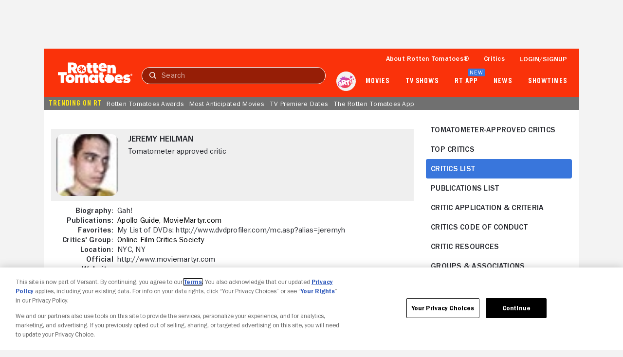

--- FILE ---
content_type: text/html; charset=utf-8
request_url: https://www.rottentomatoes.com/critics/jeremy-heilman/movies
body_size: 26137
content:
<!DOCTYPE html>
<html lang="en" dir="ltr" xmlns="http://www.w3.org/1999/xhtml" prefix="fb: http://www.facebook.com/2008/fbml og: http://opengraphprotocol.org/schema/">
    <head prefix="og: http://ogp.me/ns# flixstertomatoes: http://ogp.me/ns/apps/flixstertomatoes#">

        
            <script>
                const id = JSON.parse(sessionStorage.getItem('userIdentity'))?.userIdDecrypted;
                const token = sessionStorage.getItem('oneTrustSyncToken');

                if (id && token) {
                    var OneTrust = {
                        dataSubjectParams: {
                            id,
                            isAnonymous: false,
                            token : token
                        }
                    };
                }
            </script>
            
            <script
                charset="UTF-8"
                crossorigin="anonymous"
                data-domain-script="01978557-1604-76a7-ad7c-18216757cf52"
                integrity="sha384-+pVk9UG5UhkNJidnAEsw69vj3H+me4n1jCJ2EOj3YTZvGBHgDu2h1HocvlMlqfEu"
                src="https://cdn.cookielaw.org/consent/01978557-1604-76a7-ad7c-18216757cf52/otSDKStub.js"
                type="text/javascript"
            >
            </script>
            <script type="text/javascript">
                function OptanonWrapper() {
                    if (OnetrustActiveGroups.includes('7')) {
                        document.querySelector('search-results-nav-manager')?.setAlgoliaInsightUserToken?.();
                    }
                }
            </script>
            

            
                <script
                    ccpa-opt-out-ids="USP"
                    ccpa-opt-out-geo="US"
                    ccpa-opt-out-lspa="false"
                    charset="UTF-8"
                    src="https://cdn.cookielaw.org/opt-out/otCCPAiab.js"
                    type="text/javascript"
                >
                </script>
            
        

        
            
            <script src="/assets/pizza-pie/javascripts/bundles/roma/rt-common.js?single"></script>
            
        

        <meta http-equiv="Content-Type" content="text/html; charset=utf-8" />
        <meta http-equiv="x-ua-compatible" content="ie=edge">
        <meta name="viewport" content="width=device-width, initial-scale=1">

        <link rel="shortcut icon" sizes="76x76" type="image/x-icon" href="https://www.rottentomatoes.com/assets/pizza-pie/images/favicon.ico" />

        
            <title>Jeremy Heilman Movie Reviews & Previews | Rotten Tomatoes</title>
            <meta name="description" content="Read Movie and TV reviews from Jeremy Heilman on Rotten Tomatoes, where critics reviews are aggregated to tally a Certified Fresh, Fresh or Rotten Tomatometer score.">

            
                <link rel="canonical" href="https://www.rottentomatoes.com/critics/jeremy-heilman/movies">
            

            
                
            

            

            
                <meta property="fb:app_id" content="">
                <meta property="og:site_name" content="Rotten Tomatoes">
                <meta property="og:title" content="Jeremy Heilman Movie Reviews & Previews">

                <meta property="og:description" content="Read Movie and TV reviews from Jeremy Heilman on Rotten Tomatoes, where critics reviews are aggregated to tally a Certified Fresh, Fresh or Rotten Tomatometer score.">
                <meta property="og:type" content="article">
                <meta property="og:url" content="https://www.rottentomatoes.com/critics/jeremy-heilman/movies">
                <meta property="og:image" content="https://www.rottentomatoes.com/assets/pizza-pie/head-assets/images/RT_TwitterCard_2018.jpg">
                <meta property="og:locale" content="en_US">
            

            <meta name="twitter:card" content="summary_large_image">
            <meta name="twitter:image" content="https://www.rottentomatoes.com/assets/pizza-pie/head-assets/images/RT_TwitterCard_2018.jpg">
            <meta name="twitter:title" content="Jeremy Heilman Movie Reviews & Previews">
            <meta name="twitter:text:title" content="Jeremy Heilman Movie Reviews & Previews">
            <meta name="twitter:description" content="Read Movie and TV reviews from Jeremy Heilman on Rotten Tomatoes, where critics reviews are aggregated to tally a Certified Fresh, Fresh or Rotten Tomatometer score.">
            <meta name="twitter:site" content="@rottentomatoes">

            <!-- JSON+LD -->
            
                
                    <script type="application/ld+json">
                    {"@context":"http://schema.org","@type":"Person","name":"Jeremy Heilman","worksFor":[{"@type":"Organization","name":"Apollo Guide"}],"review":[]}
                    </script>
                
            

            
            <script>
                var dataLayer = dataLayer || [];
                dataLayer.push({"webVersion":"node","rtVersion":3.1,"loggedInStatus":"","customerId":"","pageName":"rt | critics | critic page | Jeremy Heilman | Movie reviews"});
            </script>

            
                <script id="mps-page-integration">
                    window.mpscall = {"cag[score]":null,"cag[certified_fresh]":null,"cag[fresh_rotten]":null,"cag[rating]":null,"cag[release]":null,"cag[movieshow]":null,"cag[genre]":null,"cag[urlid]":null,"cat":"critics|critic_page","field[env]":"production","field[rtid]":null,"path":"/critics/jeremy-heilman/movies","site":"rottentomatoes-web","title":"Jeremy Heilman Movie Reviews & Previews","type":"webCritic"};
                    var mpsopts={'host':'app.mps.vsnt.net', 'updatecorrelator':1};
                    var mps=mps||{};mps._ext=mps._ext||{};mps._adsheld=[];mps._queue=mps._queue||{};mps._queue.mpsloaded=mps._queue.mpsloaded||[];mps._queue.mpsinit=mps._queue.mpsinit||[];mps._queue.gptloaded=mps._queue.gptloaded||[];mps._queue.adload=mps._queue.adload||[];mps._queue.adclone=mps._queue.adclone||[];mps._queue.adview=mps._queue.adview||[];mps._queue.refreshads=mps._queue.refreshads||[];mps.__timer=Date.now||function(){return+new Date};mps.__intcode="v2";if(typeof mps.getAd!="function")mps.getAd=function(adunit){if(typeof adunit!="string")return false;var slotid="mps-getad-"+adunit.replace(/\W/g,"");if(!mps._ext||!mps._ext.loaded){mps._queue.gptloaded.push(function(){typeof mps._gptfirst=="function"&&mps._gptfirst(adunit,slotid);mps.insertAd("#"+slotid,adunit)});mps._adsheld.push(adunit)}return'<div id="'+slotid+'" class="mps-wrapper" data-mps-fill-slot="'+adunit+'"></div>'};
                </script>
                <script src="//app.mps.vsnt.net/fetch/ext/load-rottentomatoes-web.js?nowrite=2" id="mps-load"></script>
            
        

        
        

        <link rel="manifest" href="https://www.rottentomatoes.com/assets/pizza-pie/manifest/manifest.json" />

        <link rel="apple-touch-icon" href="https://www.rottentomatoes.com/assets/pizza-pie/head-assets/images/apple-touch-icon-60.jpg" />
        <link rel="apple-touch-icon" sizes="152x152" href="https://www.rottentomatoes.com/assets/pizza-pie/head-assets/images/apple-touch-icon-152.jpg" />
        <link rel="apple-touch-icon" sizes="167x167" href="https://www.rottentomatoes.com/assets/pizza-pie/head-assets/images/apple-touch-icon-167.jpg" />
        <link rel="apple-touch-icon" sizes="180x180" href="https://www.rottentomatoes.com/assets/pizza-pie/head-assets/images/apple-touch-icon-180.jpg" />

        
            <!-- iOS Smart Banner -->
            <meta name="apple-itunes-app" content="app-id=6673916573">
        

        
        

        
        <meta name="google-site-verification" content="VPPXtECgUUeuATBacnqnCm4ydGO99reF-xgNklSbNbc" />

        
        <meta name="msvalidate.01" content="034F16304017CA7DCF45D43850915323" />
        <meta name="theme-color" content="#FA320A">

        <!-- DNS prefetch -->
        <meta http-equiv="x-dns-prefetch-control" content="on">
        
            <link rel="dns-prefetch" href="//www.rottentomatoes.com" />
        
        
            <link rel="preconnect" href="//www.rottentomatoes.com" />
        

        
    
            <link rel="stylesheet" href="/assets/pizza-pie/stylesheets/bundles/layouts/default.8fca57cae8a.css" />

            
        
    <link rel="preload" href="/assets/pizza-pie/stylesheets/bundles/pages/critics/author.8f3859e7f26.css" as="style" onload="this.onload=null;this.rel='stylesheet'" />


        <script>
            window.RottenTomatoes = {};
            window.RTLocals = {};
            window.nunjucksPrecompiled = {};
            window.__RT__ = {};
        </script>

        
            
            <script src="https://cdn.jwplayer.com/libraries/U8MHzHHR.js"></script>
            <script src="https://sb.scorecardresearch.com/c2/plugins/streamingtag_plugin_jwplayer.js"></script>
        

        
        
    </head>
    
    <body
        class="body no-touch js-mptd-layout"
        data-AdsGlobalSkinTakeoverManager="body"
        data-SearchResultsNavManager="body"
    >
        <cookie-manager></cookie-manager>
        <device-inspection-manager endpoint="https://www.rottentomatoes.com/napi/device/inspection"></device-inspection-manager>
        
        <user-activity-manager profiles-features-enabled="false"></user-activity-manager>
        <user-identity-manager
            one-trust-jwt-service-enabled="true"
            profiles-features-enabled="false"
        ></user-identity-manager>
        <ad-unit-manager></ad-unit-manager>

        <auth-initiate-manager
    data-ArtiManager="authInitiateManager"
    data-WatchlistButtonManager="authInitiateManager:createAccount"
>
</auth-initiate-manager>
<auth-profile-manager data-AuthInitiateManager="authProfileManager"></auth-profile-manager>
<auth-validation-manager data-AuthInitiateManager="authValidation"></auth-validation-manager>
<overlay-base
    data-AuthInitiateManager="overlayBase:close"
    data-PagePollsIndexManager="authOverlay:close"
    hidden
>
    <overlay-flows data-AuthInitiateManager="overlayFlows" slot="content">
        <action-icon
            slot="close"
            class="auth-overlay__icon-button auth-overlay__icon-button--close"
            aria-label="Close"
            data-qa="close-overlay-btn"
            icon="close"
        ></action-icon>

    </overlay-flows>
</overlay-base>

<notification-alert data-AuthInitiateManager="authSuccess" animate hidden>
    <rt-icon icon="checkmark-circle-filled"></rt-icon>
    <span>Signed in</span>
</notification-alert>

<div id="auth-templates" data-AuthInitiateManager="authTemplates">
    <template slot="screens" id="account-create-username-screen">
  <account-create-username-screen data-qa="account-create-username-screen">
    <input-label slot="input-username" state="default" data-qa="username-input-label">
      <label slot="label" for="create-username-input">Username</label>
      <input slot="input" id="create-username-input" type="text" placeholder="Username" data-qa="username-input"/>
    </input-label>
    <rt-button slot="btn-continue" data-qa="continue-btn" disabled type="cta-large">
      Continue
    </rt-button>
    <rt-text class="terms-and-policies" slot="terms-and-policies" size="0.75">
      By joining, you agree to the <rt-link href="https://www.rottentomatoes.com/policies/terms-and-policies" target="_blank" data-qa="terms-policies-link">Terms and Policies</rt-link> and
      the <rt-link href="https://www.versantprivacy.com/privacy" target="_blank" data-qa="privacy-policy-link">Privacy Policy</rt-link> and to receive email from 
      <rt-link href="//www.fandango.com/about-us" target="_blank" data-qa="about-fandango-link">Fandango Media Brands</rt-link>.
    </rt-text>
  </account-create-username-screen>
</template>

    <template slot="screens" id="account-email-change-success-screen">
  <account-email-change-success-screen data-qa="login-create-success-screen">
    <rt-text slot="message" size="1.5" style="--fontWeight: var(--franklinGothicDemi);">Email change successful</rt-text>
    <rt-text slot="submessage">You are signed out for your security. </br> Please sign in again.</rt-text>
    <img slot="icon" src="/assets/pizza-pie/images/icons/cognito-success.3a3d5f32fab.svg" width="111" height="105" />
  </account-email-change-success-screen>
</template>

    <template slot="screens" id="account-verifying-email-screen">
  <account-verifying-email-screen data-qa="account-verifying-email-screen">
    <img slot="icon" src="/assets/pizza-pie/images/icons/cognito-auth-verify.e74a69e9a77.svg" alt="email" />
    <rt-text slot="status"> Verifying your email... </rt-text>
    <rt-button
      type="cta-large"
      href="/?authFlowScreen=loginStartScreen"
      slot="retryLink"
      size="0.875"
      style="--fontWeight: var(--franklinGothicMedium);"
      data-qa="retry-link"
    >
      Retry
    </rt-button>
    <rt-text slot="terms-and-policies" size="0.75">
      By continuing, you agree to the 
      <rt-link href="https://www.rottentomatoes.com/policies/terms-and-policies" target="_blank" data-qa="terms-policies-link" style="--textColor: var(--blueLink);">Terms and Policies</rt-link> 
      and the 
      <rt-link href="https://www.versantprivacy.com/privacy" target="_blank" data-qa="privacy-policy-link" style="--textColor: var(--blueLink);">Privacy Policy</rt-link> 
      and to receive email from 
      <rt-link href="//www.fandango.com/about-us" target="_blank" data-qa="about-fandango-link" style="--textColor: var(--blueLink);">Fandango Media Brands</rt-link>.
    </rt-text>
  </account-verifying-email-screen>
</template>
    <template slot="screens" id="cognito-loading">
    <div>
        <loading-spinner id="cognito-auth-loading-spinner"></loading-spinner>
        <style>
            #cognito-auth-loading-spinner {
                font-size: 2rem;
                transform: translate(calc(100% - 1em), 250px);
                width: 50%;
            }
        </style>
    </div>
</template>

    <template slot="screens" id="login-check-email-screen">
  <login-check-email-screen data-qa="login-check-email-screen" email="user@email.com">
    <rt-text slot="got-email-message" size="0.875">
      Didn't you get the email?
    </rt-text>
    <rt-button slot="resend-email-link" size="0.875" type="cta-large" data-qa="resend-email-link">
      Resend email
    </rt-button>
    <rt-link context="label" slot="trouble-login-link" size="0.875" href="/reset-client" data-qa="reset-link">Having trouble logging in?</rt-link>

    <rt-text class="terms-and-policies" slot="terms-and-policies" size="0.75">
      By continuing, you agree to the
      <rt-link href="https://www.rottentomatoes.com/policies/terms-and-policies" target="_blank" data-qa="terms-policies-link" style="--textColor: var(--blueLink);">Terms and Policies</rt-link>
      and the
      <rt-link href="https://www.versantprivacy.com/privacy" target="_blank" data-qa="privacy-policy-link" style="--textColor: var(--blueLink);">Privacy Policy</rt-link>
      and to receive email from
      <rt-link href="//www.fandango.com/about-us" target="_blank" data-qa="about-fandango-link" style="--textColor: var(--blueLink);">Fandango Media Brands</rt-link>.
    </rt-text>
  </login-check-email-screen>
</template>

    <template slot="screens" id="login-error-screen">
    <login-error-screen data-qa="login-error">
        <rt-text slot="header" size="1.5" context="heading" data-qa="header">
            Something went wrong...
        </rt-text>
        <rt-text slot="description-1" size="1" context="label" data-qa="description1">
            Please try again.
        </rt-text>
        <img slot="image" src="/assets/pizza-pie/images/icons/cognito-error.c55e509a7fd.svg" />
        <rt-text hidden slot="description-2" size="1" context="label" data-qa="description2"></rt-text>
        <rt-link slot="cta-link" hidden context="label" size="0.875" data-qa="retry-link">Retry</rt-link>
    </login-error-screen>
</template>

    <template slot="screens" id="login-enter-password-screen">
  <login-enter-password-screen data-qa="login-enter-password-screen">
    <rt-text slot="title" size="1.5" style="--fontWeight: var(--franklinGothicMedium);">
      Welcome back!
    </rt-text>
    <rt-text slot="username" data-qa="user-email">
      username@email.com
    </rt-text>
    <input slot="username-hidden" type="email" autocomplete="username" class="hide"></input>
    <input-label slot="input-password" state="default" data-qa="password-input-label">
      <label slot="label" for="pass">Password</label>
      <input slot="input" id="pass" type="password" name="password" placeholder="Password" autocomplete="current-password" data-qa="password-input"></input>
    </input-label>
    <rt-button disabled slot="continue-button" type="cta-large" data-qa="continue-btn">
      Continue
    </rt-button>
    <rt-button slot="email-login-button" theme="light" shape="pill" data-qa="send-email-btn">
      Send email to verify
    </rt-button>
    <rt-link slot="forgot-password-link" context="label" size="0.875" data-qa="forgot-password-link">Forgot password</rt-link>
    <rt-text class="terms-and-policies" slot="terms-and-policies" size="0.75">
      By continuing, you agree to the
      <rt-link href="https://www.rottentomatoes.com/policies/terms-and-policies" target="_blank" data-qa="terms-policies-link" style="--textColor: var(--blueLink);">Terms and Policies</rt-link>
      and the
      <rt-link href="https://www.versantprivacy.com/privacy" target="_blank" data-qa="privacy-policy-link" style="--textColor: var(--blueLink);">Privacy Policy</rt-link>
      and to receive email from
      <rt-link href="//www.fandango.com/about-us" target="_blank" data-qa="about-fandango-link" style="--textColor: var(--blueLink);">Fandango Media Brands</rt-link>.
    </rt-text>
  </login-enter-password-screen>
</template>

    <template slot="screens" id="login-start-screen">
  <login-start-screen data-qa="login-start-screen">
    <input-label
      slot="input-email"
      state="default"
      data-qa="email-input-label"
    >
      <label slot="label" for="login-email-input">Email address</label>
      <input
        slot="input"
        autocomplete="username"
        id="login-email-input"
        placeholder="Email address"
        type="email"
        data-qa="email-input"
      />
    </input-label>
    <input class="hide" type="password"></input>
    <rt-button disabled slot="email-login-button" type="cta-large" data-qa="continue-btn">
      Continue
    </rt-button>
    <rt-button
      slot="google-login-button"
      shape="pill" theme="light" style="--buttonHeight: 52px; --borderRadius: 32px;"
      data-qa="google-login-btn" data-type="google"
    >
      <div class="social-login-btn-content">
        <img height="16px" width="16px" src="/assets/pizza-pie/images/vendor/google/google_logo.28d9eb28faa.svg" />
        Continue with Google
      </div>
    </rt-button>
    <rt-button
      slot="apple-login-button"
      shape="pill" theme="light" style="--buttonHeight: 52px; --borderRadius: 32px;"
      data-qa="apple-login-btn" data-type="apple"
    >
      <div class="social-login-btn-content">
        <rt-icon size-pixel="20" icon="apple" style="--topPosition: 3%"></rt-icon>
        Continue with apple
      </div>
    </rt-button>
    <rt-link slot="reset-link" class="reset-link" context="label" size="0.875" href="/reset-client" data-qa="reset-link">
      Having trouble logging in?
    </rt-link>
    <rt-text class="terms-and-policies" slot="terms-and-policies" size="0.75">
      By continuing, you agree to the
      <rt-link href="https://www.rottentomatoes.com/policies/terms-and-policies" target="_blank" data-qa="terms-policies-link" style="--textColor: var(--blueLink);">Terms and Policies</rt-link>
      and the
      <rt-link href="https://www.versantprivacy.com/privacy" target="_blank" data-qa="privacy-policy-link" style="--textColor: var(--blueLink);">Privacy Policy</rt-link>
      and to receive email from
      <rt-link href="//www.fandango.com/about-us" target="_blank" data-qa="about-fandango-link" style="--textColor: var(--blueLink);">Fandango Media Brands</rt-link>.
    </rt-text>
  </login-start-screen>
</template>

    <template slot="screens" id="login-success-screen">
  <login-success-screen data-qa="login-success-screen">
    <rt-text slot="status" size="1.5">
      Login successful!
    </rt-text>
    <img slot="icon" src="/assets/pizza-pie/images/icons/cognito-success.3a3d5f32fab.svg" width="111" height="105" />
  </login-success-screen>
</template>
    <template slot="screens" id="cognito-opt-in-us">
  <auth-optin-screen data-qa="auth-opt-in-screen">
    <div slot="newsletter-text">
      <h2 class="cognito-optin-form__header unset">Let's keep in touch!</h2>
    </div>
    <img slot="image" class="image" src="https://images.fandango.com/cms/assets/97c33f00-313f-11ee-9aaf-6762c75465cf--newsletter.png" alt="Rotten Tomatoes Newsletter">>
    <h2 slot="sub-title" class="subTitle unset">Sign up for the Rotten Tomatoes newsletter to get weekly updates on:</h2>
    <ul slot="options">
      <li class="icon-item">Upcoming Movies and TV shows</li>
      <li class="icon-item">Rotten Tomatoes Podcast</li>
      <li class="icon-item">Media News + More</li>
    </ul>
    <rt-button slot="opt-in-button" data-qa="auth-opt-in-screen-opt-in-btn">
      Sign me up
    </rt-button>
    <rt-button slot="opt-out-button" class="button--outline" data-qa="auth-opt-in-screen-opt-out-btn">
      No thanks
    </rt-button>
    <p slot="foot-note">
      By clicking "Sign Me Up," you are agreeing to receive occasional emails and communications from Fandango Media (Fandango, Vudu, and Rotten Tomatoes) and consenting to Fandango's 
      <a href="https://www.versantprivacy.com/privacy" class="optin-link" target="_blank" rel="noopener" data-qa="auth-name-screen-privacy-policy-link">Privacy Policy</a>
      and 
      <a href="https://www.rottentomatoes.com/policies/terms-and-policies" class="optin-link" target="_blank" rel="noopener" data-qa="auth-name-screen-privacy-policy-link">Terms and Policies</a>.
      Please allow 10 business days for your account to reflect your preferences.
    </p>
  </auth-optin-screen>
</template>
    <template slot="screens" id="cognito-opt-in-foreign">
  <auth-optin-screen data-qa="auth-opt-in-screen">
    <div slot="newsletter-text">
      <h2 class="cognito-optin-form__header unset">Let's keep in touch!</h2>
    </div>
    <img slot="image" class="image" src="https://images.fandango.com/cms/assets/97c33f00-313f-11ee-9aaf-6762c75465cf--newsletter.png" alt="Rotten Tomatoes Newsletter">>
    <h2 slot="sub-title" class="subTitle unset">Sign up for the Rotten Tomatoes newsletter to get weekly updates on:</h2>
    <ul slot="options">
      <li class="icon-item">Upcoming Movies and TV shows</li>
      <li class="icon-item">Rotten Tomatoes Podcast</li>
      <li class="icon-item">Media News + More</li>
    </ul>
    <rt-button slot="opt-in-button" data-qa="auth-opt-in-screen-opt-in-btn">
      Sign me up
    </rt-button>
    <rt-button slot="opt-out-button" class="button--outline" data-qa="auth-opt-in-screen-opt-out-btn">
      No thanks
    </rt-button>
  </auth-optin-screen>
</template>
    <template slot="screens" id="cognito-opt-in-success">
    <auth-verify-screen>
        <rt-icon icon="checkmark-circle-filled" slot="icon"></rt-icon>
        <p class="h3" slot="status">OK, got it!</p>
    </auth-verify-screen>
</template>

</div>


        <div id="emptyPlaceholder"></div> 

        
            
            <script ASYNC src="//assets.adobedtm.com/launch-EN549327edc13e414a9beb5d61bfd9aac6.min.js"></script>
            
        

        <div id="main" class="container rt-layout__body">
            <a href="#main-page-content" class="skip-link">Skip to Main Content</a>

            
                <mobile-android-banner env="production" hidden></mobile-android-banner>
                <rt-app-manager></rt-app-manager>
                <overlay-base
                    data-RtAppManager="overlayBase:close"
                    hidden
                >
                    <rt-app-modal-content slot="content">
                        <action-icon
                            slot="btn-close"
                            aria-label="Close"
                            icon="close"
                            data-RtAppManager="btnClose:click"
                        ></action-icon>
                        <rt-button slot="btn-download" type="cta-large" href="/device/app">
                            DOWNLOAD THE APP
                        </rt-button>
                        <rt-button slot="btn-continue" type="cta-secondary-large" data-RtAppManager="btnContinue:click">
                            CONTINUE IN BROWSER
                        </rt-button>
                    </rt-app-modal-content>
                </overlay-base>
            

            <div id="header_and_leaderboard">
                <div id="top_leaderboard_wrapper" class="leaderboard_wrapper ">
                    <ad-unit hidden unit-display="desktop" unit-type="topbanner" adjust-height>
                        <div slot="ad-inject"></div>
                    </ad-unit>

                    <ad-unit hidden unit-display="mobile" unit-type="mbanner">
                        <div slot="ad-inject"></div>
                    </ad-unit>
                </div>
            </div>
            

  <rt-header-manager></rt-header-manager>

  <rt-header
    aria-label="navigation bar"
    class="navbar"
    data-qa="header-nav-bar"
    data-AdsGlobalNavTakeoverManager="header"
    id="header-main"
    skeleton="panel"
    
  >

  
  <button
    aria-label="Open aRTi"
    class="arti-mobile"
    data-ArtiManager="btnArti:click"
    data-SearchResultsNavManager="btnArti"
    slot="arti-mobile"
  >
    <img
      alt="arti"
      src="/assets/pizza-pie/images/arti.041d204c4a4.svg"
    />
  </button>
  

    <div slot="mobile-header-nav" data-SearchResultsNavManager="mobileHeaderNavWrap">
        <rt-button
          id="mobile-header-nav-btn"
          data-RtHeaderManager="mobileHeaderNavBtn:click"
          theme="transparent"
          style="--buttonPadding: 0 4px 0 10px; --textColor: var(--white);"
        >
          <rt-icon icon="hamburger-menu" image ></rt-icon>
        </rt-button>
        <mobile-header-nav
          id="mobile-header-nav"
          data-RtHeaderManager="mobileHeaderNav"
        >
                        <rt-img
              slot="logoImage"
              alt="Rotten Tomatoes"
              fetchpriority="high"
              src="/assets/pizza-pie/images/rt-tomato-logo.20c3bdbc97b.svg"
            ></rt-img>
            <div slot="menusCss"></div>
            <div slot="menus"></div>
        </mobile-header-nav>
    </div>

  <a
    class="logo-wrap"
    data-AdsGlobalNavTakeoverManager="logoLink"
    data-SearchResultsNavManager="rtNavLogo"
    href="/"
    id="navbar"
    slot="logo"
  >
    <img
      alt="Rotten Tomatoes"
      data-qa="header-logo"
      data-AdsGlobalNavTakeoverManager="logo"
      src="/assets/pizza-pie/images/rtlogo.9b892cff3fd.png"
      fetchpriority="high"
    />

    <div class="hide">
      <ad-unit hidden unit-display="desktop,mobile" unit-type="logorepeat" unit-targeting="ploc=rtlogo;">
        <div slot="ad-inject"></div>
      </ad-unit>
    </div>
  </a>

  <search-results-nav-manager></search-results-nav-manager>

  <search-results-nav
    data-adobe-id="global-nav-search"
    data-SearchResultsNavManager="search"
    slot="search"
    skeleton="chip"
  >
    <search-results-controls
      data-SearchResultsNavManager="searchControls"
      slot="controls"
    >
      <input
        aria-label="Search"
        data-AdsGlobalNavTakeoverManager="searchInput"
        data-SearchResultsNavManager="inputText:click,input,keydown"
        data-qa="search-input"
        placeholder="Search"
        slot="search-input"
        type="text"
      />
      <rt-button
        class="search-clear hide"
        data-qa="search-clear"
        data-AdsGlobalNavTakeoverManager="searchClearBtn"
        data-SearchResultsNavManager="clearBtn:click"
        slot="search-clear"
        theme="transparent"
      >
        <rt-icon icon="close" size-pixel="20"></rt-icon>
      </rt-button>
      <rt-link
        class="search-submit"
        aria-label="Submit search"
        data-qa="search-submit"
        data-AdsGlobalNavTakeoverManager="searchSubmitBtn"
        data-SearchResultsNavManager="submitBtn:click"
        href="/search"
        slot="search-submit"
      >
        <rt-icon icon="search" size-pixel="16"></rt-icon>
      </rt-link>
      <rt-button
        class="search-cancel"
        data-qa="search-cancel"
        data-AdsGlobalNavTakeoverManager="searchCancelBtn"
        data-SearchResultsNavManager="cancelBtn:click"
        size="0.875"
        slot="search-cancel"
        theme="transparent"
      >
        Cancel
      </rt-button>
    </search-results-controls>

    <search-results
      aria-expanded="false"
      class="hide"
      data-SearchResultsNavManager="searchResults"
      slot="results"
    >
    </search-results>
  </search-results-nav>

  <ul slot="nav-links">
    <li>
      <a
        href="/about"
        data-qa="header:link-whats-tmeter"
        data-AdsGlobalNavTakeoverManager="text"
      >
        About Rotten Tomatoes&reg;
      </a>
    </li>
    <li>
      <a
        href="/critics"
        data-qa="header:link-critics-home"
        data-AdsGlobalNavTakeoverManager="text"
      >
        Critics
      </a>
    </li>
    <li data-RtHeaderManager="loginLink">
      <ul>
        <li>
          <button
            id="masthead-show-login-btn"
            class="js-cognito-signin button--link"
            data-AuthInitiateManager="btnSignIn:click"
            data-qa="header:login-btn"
            data-AdsGlobalNavTakeoverManager="text"
          >
            Login/signup
          </button>
        </li>
      </ul>
    </li>
    <li class="hide" data-RtHeaderManager="userItem:keydown,keyup,mouseenter" data-qa="header:user">
      <a
        class="masthead-user-link"
        data-RtHeaderManager="navUserlink:focus"
        data-UserIdentityManager="profileLink"
        rel="nofollow"
        data-qa="user-profile-link"
      >
        <p
          data-AdsGlobalNavTakeoverManager="text"
          data-RtHeaderManager="navUserFirstName"
          data-qa="user-profile-name"
        ></p>
        <rt-icon
          data-AdsGlobalNavTakeoverManager="text"
          icon="dropdown-arrow-down"
          image
        >
        </rt-icon>
      </a>
      <rt-header-user-info
        class="hide"
        data-RtHeaderManager="userInfo:focusout,mouseleave"
      >
        <a
          data-qa="user-stats-profile-pic"
          data-UserIdentityManager="profileLink"
          rel="nofollow"
          slot="imageExpanded"
          tabindex="-1"
        >
          <rt-img alt="" src="" style="width:40px; height:40px;"></rt-img>
        </a>
        <a
          slot="fullName"
          data-UserIdentityManager="profileLink"
          rel="nofollow"
          class="username"
          data-qa="user-stats-name"
        ></a>
        <a
          slot="wts"
          data-UserIdentityManager="watchlistLink"
          rel="nofollow"
          class="wts-count-block"
          data-qa="user-stats-wts"
        >
          <rt-icon icon="add" data-qa="user-stats-ratings-count"></rt-icon>
          <span class="count" data-qa="user-stats-wts-count"></span>
          &nbsp;Wants to See
        </a>
        <a
          slot="rating"
          data-UserIdentityManager="ratingsLink"
          rel="nofollow"
          class="rating-count-block"
          data-qa="user-stats-ratings"
        >
          <rt-icon icon="star-filled" data-qa="user-stats-ratings-count"></rt-icon>
          <span class="count"></span>
          &nbsp;Reviews
        </a>

        <a
          slot="profileLink"
          data-UserIdentityManager="profileLink"
          rel="nofollow"
          class="dropdown-link"
          data-qa="user-stats-profile-link"
        >Profile</a>
        <a
          slot="accountLink"
          data-UserIdentityManager="accountLink"
          rel="nofollow"
          class="dropdown-link"
          data-qa="user-stats-account-link"
        >Account</a>
        <a
          slot="logoutLink"
          class="dropdown-link"
          data-RtHeaderManager="logoutLink:click"
          data-qa="user-stats-logout-link"
        >Log Out</a>
      </rt-header-user-info>
    </li>
  </ul>

  <rt-header-nav slot="nav-dropdowns">
    
      <button
        aria-label="Open aRTi"
        class="arti-desktop"
        data-ArtiManager="btnArti:click"
        slot="arti-desktop"
      >
        <img
          alt="arti"
          src="/assets/pizza-pie/images/arti.041d204c4a4.svg"
        />
  </button>
    
    <rt-header-nav-item slot="movies" data-qa="masthead:movies-dvds">
      <a
        class="unset"
        slot="link"
        href="/browse/movies_in_theaters/sort:popular"
        data-qa="masthead:movies-dvds-link"
        data-AdsGlobalNavTakeoverManager="text"
      >
        Movies
      </a>
      <rt-header-nav-item-dropdown aria-expanded="false" slot="dropdown" data-qa="movies-menu">
        <rt-header-nav-item-dropdown-list slot="column" data-qa="header-movies-in-theaters">
          <p slot="title" class="h4" data-qa="movies-in-theaters-main-link"><a class="unset" href="/browse/movies_in_theaters/sort:popular">Movies in theaters</a></p>
          <ul slot="links">
            <li data-qa="in-theaters-item">
              <a href="/browse/movies_in_theaters/sort:newest" data-qa="opening-this-week-link">Opening This Week</a>
            </li>
            <li data-qa="in-theaters-item">
              <a href="/browse/movies_in_theaters/sort:top_box_office" data-qa="top-box-office-link">Top Box Office</a>
            </li>
            <li data-qa="in-theaters-item">
              <a href="/browse/movies_coming_soon/" data-qa="coming-soon-link">Coming Soon to Theaters</a>
            </li>
            <li data-qa="in-theaters-item">
              <a href="/browse/movies_in_theaters/critics:certified_fresh~sort:popular" data-qa="certified-fresh-link">Certified Fresh Movies</a>
            </li>
          </ul>
        </rt-header-nav-item-dropdown-list>
        <rt-header-nav-item-dropdown-list slot="column" data-qa="header-on-dvd-streaming">
          <p slot="title" class="h4" data-qa="dvd-streaming-main-link"><a class="unset" href="/browse/movies_at_home">Movies at Home</a></p>
          <ul slot="links" data-curation="rt-nav-movies-at-home">
            
            <li data-qa="movies-at-home-item">
              <a href="/browse/movies_at_home/affiliates:fandango-at-home" data-qa="fandango-at-home-link">Fandango at Home</a>
            </li>
            
            <li data-qa="movies-at-home-item">
              <a href="/browse/movies_at_home/affiliates:netflix" data-qa="netflix-link">Netflix</a>
            </li>
            
            <li data-qa="movies-at-home-item">
              <a href="/browse/movies_at_home/affiliates:apple-tv-plus" data-qa="apple-tv-link">Apple TV</a>
            </li>
            
            <li data-qa="movies-at-home-item">
              <a href="/browse/movies_at_home/affiliates:prime-video" data-qa="prime-video-link">Prime Video</a>
            </li>
            
            <li data-qa="movies-at-home-item">
              <a href="/browse/movies_at_home/sort:popular" data-qa="most-popular-streaming-movies-link">Most Popular Streaming movies</a>
            </li>
            
            <li data-qa="movies-at-home-item">
              <a href="/browse/movies_at_home/critics:certified_fresh" data-qa="certified-fresh-movies-link">Certified Fresh movies</a>
            </li>
            
            <li data-qa="movies-at-home-item">
              <a href="/browse/movies_at_home" data-qa="browse-all-link">Browse all</a>
            </li>
            
          </ul>
        </rt-header-nav-item-dropdown-list>
        <rt-header-nav-item-dropdown-list slot="column" data-qa="header-movies-more">
          <p slot="title" class="h4">More</p>
          <ul slot="links">
            <li data-qa="what-to-watch-item">
                <a href="https://editorial.rottentomatoes.com/rt-hub/what-to-watch" class="what-to-watch" data-qa="what-to-watch-link">What to Watch<rt-badge>New</rt-badge></a>
            </li>
          </ul>
        </rt-header-nav-item-dropdown-list>
        
          <rt-header-nav-item-dropdown-list slot="column" cfp>
            <p slot="title" class="h4">Certified fresh picks</p>
            <ul slot="links" class="cfp-wrap" data-qa="header-certified-fresh-picks" data-curation="rt-nav-list-cf-picks">
              
                <li data-qa="cert-fresh-item">
                  
                  <a class="cfp-tile" href="/m/28_years_later_the_bone_temple" data-qa="cert-fresh-link">
    <tile-dynamic data-qa="tile">
        <rt-img
            alt="28 Years Later: The Bone Temple poster image"
            slot="image"
            src="https://resizing.flixster.com/Cjxzq5zCurhQrI6UiL9zAzD41ms=/206x305/v2/https://resizing.flixster.com/AZ1GlcVP8P1hJJDrdu5Lj8MBWKI=/fit-in/180x240/v2/https://resizing.flixster.com/KhvweFDt8lqqSgqfVdOUZVXZzow=/ems.cHJkLWVtcy1hc3NldHMvbW92aWVzLzFmNjI1OGU2LTY2MDEtNDMyNi04NGFiLTY3NjZhNDA3ODA2MS5qcGc="
            loading="lazy"
        ></rt-img>
        <div slot="caption" data-track="scores">
            <div class="score-wrap">
                <score-icon-critics
                    certified
                    sentiment="positive"
                    size="1"
                ></score-icon-critics>
                <rt-text class="critics-score" size="1" context="label">94%</rt-text>
            </div>
            <span class="p--small">28 Years Later: The Bone Temple</span>
            <span class="sr-only">Link to 28 Years Later: The Bone Temple</span>
        </div>
    </tile-dynamic>
</a>
                </li>
              
              
                <li data-qa="cert-fresh-item">
                  
                  <a class="cfp-tile" href="/m/dead_mans_wire" data-qa="cert-fresh-link">
    <tile-dynamic data-qa="tile">
        <rt-img
            alt="Dead Man&#39;s Wire poster image"
            slot="image"
            src="https://resizing.flixster.com/Zuxs2icgkUqwdiOYw_ciAw2TglI=/206x305/v2/https://resizing.flixster.com/SH0hOMPsSZ-DpnkkA8GEeHaYBow=/fit-in/180x240/v2/https://resizing.flixster.com/8q3II0MhcRFHb-hNRsfdJ7JY-Gw=/ems.cHJkLWVtcy1hc3NldHMvbW92aWVzL2Y3ZjIxYmFjLTEzNGQtNDU4MS1iNmRkLTM4OWI2ZDBlYmZmZC5qcGc="
            loading="lazy"
        ></rt-img>
        <div slot="caption" data-track="scores">
            <div class="score-wrap">
                <score-icon-critics
                    certified
                    sentiment="positive"
                    size="1"
                ></score-icon-critics>
                <rt-text class="critics-score" size="1" context="label">91%</rt-text>
            </div>
            <span class="p--small">Dead Man&#39;s Wire</span>
            <span class="sr-only">Link to Dead Man&#39;s Wire</span>
        </div>
    </tile-dynamic>
</a>
                </li>
              
              
                <li data-qa="cert-fresh-item">
                  
                  <a class="cfp-tile" href="/m/the_rip" data-qa="cert-fresh-link">
    <tile-dynamic data-qa="tile">
        <rt-img
            alt="The Rip poster image"
            slot="image"
            src="https://resizing.flixster.com/18nq-HC4gnjtI3TaDgCiShi1fto=/206x305/v2/https://resizing.flixster.com/PgKNOqschMQzmKRRkN5okABYDsk=/fit-in/180x240/v2/https://resizing.flixster.com/RMXC9aHsZxWf--hK5hh-Xbc9YkI=/ems.cHJkLWVtcy1hc3NldHMvbW92aWVzLzlmY2IxNDc3LTNiNTMtNDZjOS1iZjExLTU5Mjk1MmE4ZjQxMC53ZWJw"
            loading="lazy"
        ></rt-img>
        <div slot="caption" data-track="scores">
            <div class="score-wrap">
                <score-icon-critics
                    certified
                    sentiment="positive"
                    size="1"
                ></score-icon-critics>
                <rt-text class="critics-score" size="1" context="label">82%</rt-text>
            </div>
            <span class="p--small">The Rip</span>
            <span class="sr-only">Link to The Rip</span>
        </div>
    </tile-dynamic>
</a>
                </li>
              
            </ul>
          </rt-header-nav-item-dropdown-list>
        
      </rt-header-nav-item-dropdown>
    </rt-header-nav-item>

    <rt-header-nav-item slot="tv" data-qa="masthead:tv">
      <a
        class="unset"
        slot="link"
        href="/browse/tv_series_browse/sort:popular"
        data-qa="masthead:tv-link"
        data-AdsGlobalNavTakeoverManager="text"
      >
        Tv shows
      </a>
      <rt-header-nav-item-dropdown aria-expanded="false" slot="dropdown" data-qa="tv-menu">
        
          <rt-header-nav-item-dropdown-list slot="column" data-qa="header-tv-list1">
            <p slot="title" class="h4" data-curation="rt-hp-text-list-3">
              New TV Tonight
            </p>
            <ul slot="links" class="score-list-wrap">
              
                <li data-qa="list-item">
                  <a class="score-list-item" href="/tv/the_night_manager/s02" data-qa="list-item-link">
    <div class="score-wrap">
        <score-icon-critics
            certified="true"
            sentiment="positive"
            size="1"
        ></score-icon-critics>
        
        <rt-text
            class="critics-score"
            context="label"
            size="1"
            style="--lineHeight: 1; --letterSpacing: 0.016em;"
        >90%</rt-text>
        
    </div>
    <span>
        
            The Night Manager: Season 2
        
    </span>
</a>
                </li>
              
                <li data-qa="list-item">
                  <a class="score-list-item" href="/tv/industry/s04" data-qa="list-item-link">
    <div class="score-wrap">
        <score-icon-critics
            certified="true"
            sentiment="positive"
            size="1"
        ></score-icon-critics>
        
        <rt-text
            class="critics-score"
            context="label"
            size="1"
            style="--lineHeight: 1; --letterSpacing: 0.016em;"
        >97%</rt-text>
        
    </div>
    <span>
        
            Industry: Season 4
        
    </span>
</a>
                </li>
              
                <li data-qa="list-item">
                  <a class="score-list-item" href="/tv/star_trek_starfleet_academy/s01" data-qa="list-item-link">
    <div class="score-wrap">
        <score-icon-critics
            certified="true"
            sentiment="positive"
            size="1"
        ></score-icon-critics>
        
        <rt-text
            class="critics-score"
            context="label"
            size="1"
            style="--lineHeight: 1; --letterSpacing: 0.016em;"
        >86%</rt-text>
        
    </div>
    <span>
        
            Star Trek: Starfleet Academy: Season 1
        
    </span>
</a>
                </li>
              
                <li data-qa="list-item">
                  <a class="score-list-item" href="/tv/agatha_christies_seven_dials/s01" data-qa="list-item-link">
    <div class="score-wrap">
        <score-icon-critics
            certified="false"
            sentiment="positive"
            size="1"
        ></score-icon-critics>
        
        <rt-text
            class="critics-score"
            context="label"
            size="1"
            style="--lineHeight: 1; --letterSpacing: 0.016em;"
        >70%</rt-text>
        
    </div>
    <span>
        
            Agatha Christie&#39;s Seven Dials: Season 1
        
    </span>
</a>
                </li>
              
                <li data-qa="list-item">
                  <a class="score-list-item" href="/tv/hijack/s02" data-qa="list-item-link">
    <div class="score-wrap">
        <score-icon-critics
            certified="false"
            sentiment="positive"
            size="1"
        ></score-icon-critics>
        
        <rt-text
            class="critics-score"
            context="label"
            size="1"
            style="--lineHeight: 1; --letterSpacing: 0.016em;"
        >69%</rt-text>
        
    </div>
    <span>
        
            Hijack: Season 2
        
    </span>
</a>
                </li>
              
                <li data-qa="list-item">
                  <a class="score-list-item" href="/tv/ponies/s01" data-qa="list-item-link">
    <div class="score-wrap">
        <score-icon-critics
            certified="true"
            sentiment="positive"
            size="1"
        ></score-icon-critics>
        
        <rt-text
            class="critics-score"
            context="label"
            size="1"
            style="--lineHeight: 1; --letterSpacing: 0.016em;"
        >95%</rt-text>
        
    </div>
    <span>
        
            Ponies: Season 1
        
    </span>
</a>
                </li>
              
                <li data-qa="list-item">
                  <a class="score-list-item" href="/tv/golden_globes/s83" data-qa="list-item-link">
    <div class="score-wrap">
        <score-icon-critics
            certified="false"
            sentiment="negative"
            size="1"
        ></score-icon-critics>
        
        <rt-text
            class="critics-score"
            context="label"
            size="1"
            style="--lineHeight: 1; --letterSpacing: 0.016em;"
        >45%</rt-text>
        
    </div>
    <span>
        
            Golden Globes: Season 83
        
    </span>
</a>
                </li>
              
                <li data-qa="list-item">
                  <a class="score-list-item" href="/tv/genndy_tartakovskys_primal/s03" data-qa="list-item-link">
    <div class="score-wrap">
        <score-icon-critics
            certified="false"
            sentiment="positive"
            size="1"
        ></score-icon-critics>
        
        <rt-text
            class="critics-score"
            context="label"
            size="1"
            style="--lineHeight: 1; --letterSpacing: 0.016em;"
        >100%</rt-text>
        
    </div>
    <span>
        
            Genndy Tartakovsky&#39;s Primal: Season 3
        
    </span>
</a>
                </li>
              
                <li data-qa="list-item">
                  <a class="score-list-item" href="/tv/pole_to_pole_with_will_smith/s01" data-qa="list-item-link">
    <div class="score-wrap">
        <score-icon-critics
            certified="false"
            sentiment="positive"
            size="1"
        ></score-icon-critics>
        
        <rt-text
            class="critics-score"
            context="label"
            size="1"
            style="--lineHeight: 1; --letterSpacing: 0.016em;"
        >100%</rt-text>
        
    </div>
    <span>
        
            Pole to Pole With Will Smith: Season 1
        
    </span>
</a>
                </li>
              
                <li data-qa="list-item">
                  <a class="score-list-item" href="/tv/tell_me_lies/s03" data-qa="list-item-link">
    <div class="score-wrap">
        <score-icon-critics
            certified="false"
            sentiment="empty"
            size="1"
        ></score-icon-critics>
        
        <rt-text
            class="critics-score-empty"
            context="label"
            size="1"
            style="--textColor: var(--grayLight4); --lineHeight: 1; --letterSpacing: 0.2em;" 
        >--</rt-text>
        
    </div>
    <span>
        
            Tell Me Lies: Season 3
        
    </span>
</a>
                </li>
              
            </ul>
            <a
              class="a--short"
              data-qa="tv-list1-view-all-link"
              href="/browse/tv_series_browse/sort:newest"
              slot="view-all-link"
            >
                View All
            </a>
          </rt-header-nav-item-dropdown-list>
        

        
          <rt-header-nav-item-dropdown-list slot="column" data-qa="header-tv-list2">
            <p slot="title" class="h4" data-curation="rt-hp-text-list-2">
              Most Popular TV on RT
            </p>
            <ul slot="links" class="score-list-wrap">
              
                <li data-qa="list-item">
                  <a class="score-list-item" href="/tv/his_and_hers/s01" data-qa="list-item-link">
    <div class="score-wrap">
        <score-icon-critics
            certified="false"
            sentiment="positive"
            size="1"
        ></score-icon-critics>
        
        <rt-text
            class="critics-score"
            context="label"
            size="1"
            style="--lineHeight: 1; --letterSpacing: 0.016em;"
        >67%</rt-text>
        
    </div>
    <span>
        
            His &amp; Hers: Season 1
        
    </span>
</a>
                </li>
              
                <li data-qa="list-item">
                  <a class="score-list-item" href="/tv/agatha_christies_seven_dials/s01" data-qa="list-item-link">
    <div class="score-wrap">
        <score-icon-critics
            certified="false"
            sentiment="positive"
            size="1"
        ></score-icon-critics>
        
        <rt-text
            class="critics-score"
            context="label"
            size="1"
            style="--lineHeight: 1; --letterSpacing: 0.016em;"
        >70%</rt-text>
        
    </div>
    <span>
        
            Agatha Christie&#39;s Seven Dials: Season 1
        
    </span>
</a>
                </li>
              
                <li data-qa="list-item">
                  <a class="score-list-item" href="/tv/star_trek_starfleet_academy/s01" data-qa="list-item-link">
    <div class="score-wrap">
        <score-icon-critics
            certified="true"
            sentiment="positive"
            size="1"
        ></score-icon-critics>
        
        <rt-text
            class="critics-score"
            context="label"
            size="1"
            style="--lineHeight: 1; --letterSpacing: 0.016em;"
        >86%</rt-text>
        
    </div>
    <span>
        
            Star Trek: Starfleet Academy: Season 1
        
    </span>
</a>
                </li>
              
                <li data-qa="list-item">
                  <a class="score-list-item" href="/tv/ponies/s01" data-qa="list-item-link">
    <div class="score-wrap">
        <score-icon-critics
            certified="true"
            sentiment="positive"
            size="1"
        ></score-icon-critics>
        
        <rt-text
            class="critics-score"
            context="label"
            size="1"
            style="--lineHeight: 1; --letterSpacing: 0.016em;"
        >95%</rt-text>
        
    </div>
    <span>
        
            Ponies: Season 1
        
    </span>
</a>
                </li>
              
                <li data-qa="list-item">
                  <a class="score-list-item" href="/tv/a_knight_of_the_seven_kingdoms/s01" data-qa="list-item-link">
    <div class="score-wrap">
        <score-icon-critics
            certified="true"
            sentiment="positive"
            size="1"
        ></score-icon-critics>
        
        <rt-text
            class="critics-score"
            context="label"
            size="1"
            style="--lineHeight: 1; --letterSpacing: 0.016em;"
        >87%</rt-text>
        
    </div>
    <span>
        
            A Knight of the Seven Kingdoms: Season 1
        
    </span>
</a>
                </li>
              
                <li data-qa="list-item">
                  <a class="score-list-item" href="/tv/the_night_manager/s02" data-qa="list-item-link">
    <div class="score-wrap">
        <score-icon-critics
            certified="true"
            sentiment="positive"
            size="1"
        ></score-icon-critics>
        
        <rt-text
            class="critics-score"
            context="label"
            size="1"
            style="--lineHeight: 1; --letterSpacing: 0.016em;"
        >90%</rt-text>
        
    </div>
    <span>
        
            The Night Manager: Season 2
        
    </span>
</a>
                </li>
              
                <li data-qa="list-item">
                  <a class="score-list-item" href="/tv/11_22_63/s01" data-qa="list-item-link">
    <div class="score-wrap">
        <score-icon-critics
            certified="true"
            sentiment="positive"
            size="1"
        ></score-icon-critics>
        
        <rt-text
            class="critics-score"
            context="label"
            size="1"
            style="--lineHeight: 1; --letterSpacing: 0.016em;"
        >83%</rt-text>
        
    </div>
    <span>
        
            11.22.63: Season 1
        
    </span>
</a>
                </li>
              
                <li data-qa="list-item">
                  <a class="score-list-item" href="/tv/heated_rivalry/s01" data-qa="list-item-link">
    <div class="score-wrap">
        <score-icon-critics
            certified="true"
            sentiment="positive"
            size="1"
        ></score-icon-critics>
        
        <rt-text
            class="critics-score"
            context="label"
            size="1"
            style="--lineHeight: 1; --letterSpacing: 0.016em;"
        >99%</rt-text>
        
    </div>
    <span>
        
            Heated Rivalry: Season 1
        
    </span>
</a>
                </li>
              
                <li data-qa="list-item">
                  <a class="score-list-item" href="/tv/the_pitt/s02" data-qa="list-item-link">
    <div class="score-wrap">
        <score-icon-critics
            certified="true"
            sentiment="positive"
            size="1"
        ></score-icon-critics>
        
        <rt-text
            class="critics-score"
            context="label"
            size="1"
            style="--lineHeight: 1; --letterSpacing: 0.016em;"
        >99%</rt-text>
        
    </div>
    <span>
        
            The Pitt: Season 2
        
    </span>
</a>
                </li>
              
                <li data-qa="list-item">
                  <a class="score-list-item" href="/tv/stranger_things/s05" data-qa="list-item-link">
    <div class="score-wrap">
        <score-icon-critics
            certified="true"
            sentiment="positive"
            size="1"
        ></score-icon-critics>
        
        <rt-text
            class="critics-score"
            context="label"
            size="1"
            style="--lineHeight: 1; --letterSpacing: 0.016em;"
        >83%</rt-text>
        
    </div>
    <span>
        
            Stranger Things: Season 5
        
    </span>
</a>
                </li>
              
            </ul>
            <a
              class="a--short"
              data-qa="tv-list2-view-all-link"
              href="/browse/tv_series_browse/sort:popular?"
              slot="view-all-link"
            >
                View All
            </a>
          </rt-header-nav-item-dropdown-list>
        

        <rt-header-nav-item-dropdown-list slot="column" data-qa="header-tv-more">
          <p slot="title" class="h4">More</p>
          <ul slot="links">
            <li>
              <a href="https://editorial.rottentomatoes.com/rt-hub/what-to-watch/" class="what-to-watch" data-qa="what-to-watch-link-tv">
                What to Watch<rt-badge>New</rt-badge>
              </a>
            </li>
            <li>
              <a href="/browse/tv_series_browse/sort:popular" data-qa="tv-best-link">
                <span>Best TV Shows</span>
              </a>
            </li>
            <li>
              <a href="/browse/tv_series_browse/sort:popular" data-qa="tv-popular-link">
                <span>Most Popular TV</span>
              </a>
            </li>
            <li>
              <a href="/browse/tv_series_browse/affiliates:fandango-at-home" data-qa="tv-fandango-at-home-link">
                <span>Fandango at Home</span>
              </a>
            </li>
            <li>
              <a href="/browse/tv_series_browse/affiliates:paramount-plus" data-qa="tv-paramount-link">
                <span>Paramount+</span>
              </a>
            </li>
            <li>
              <a href="/browse/tv_series_browse/affiliates:netflix" data-qa="tv-netflix-link">
                <span>Netflix</span>
              </a>
            </li>
            <li>
              <a href="/browse/tv_series_browse/affiliates:prime-video" data-qa="tv-prime-video-link">
                <span>Prime Video</span>
              </a>
            </li>
            <li>
              <a href="/browse/tv_series_browse/affiliates:apple-tv-plus" data-qa="tv-apple-tv-plus-link">
                <span>Apple TV</span>
              </a>
            </li>
          </ul>
        </rt-header-nav-item-dropdown-list>

        
          <rt-header-nav-item-dropdown-list slot="column" cfp data-qa="header-certified-fresh-pick">
            <p slot="title" class="h4">
              Certified fresh pick
            </p>
            <ul slot="links" class="cfp-wrap" data-curation="rt-nav-list-cf-picks">
              <li>
                
                <a class="cfp-tile" href="/tv/star_trek_starfleet_academy/s01" data-qa="cert-fresh-link">
    <tile-dynamic data-qa="tile">
        <rt-img
            alt="Star Trek: Starfleet Academy: Season 1 poster image"
            slot="image"
            src="https://resizing.flixster.com/1OU2RxMWQ8RKQ5KDsB3UFsKjCxc=/206x305/v2/https://resizing.flixster.com/oSmBtgMrpFD28k0qRk9AXqAOPnA=/fit-in/180x240/v2/https://resizing.flixster.com/_vjrO_5heTgLDbNoLYV-alxblV0=/ems.cHJkLWVtcy1hc3NldHMvdHZzZWFzb24vMjA0NmZkYzgtZGFkMi00ZDc3LTg1OWItNDAyZjdkNDE3NzFkLmpwZw=="
            loading="lazy"
        ></rt-img>
        <div slot="caption" data-track="scores">
            <div class="score-wrap">
                <score-icon-critics
                    certified
                    sentiment="positive"
                    size="1"
                ></score-icon-critics>
                <rt-text class="critics-score" size="1" context="label">86%</rt-text>
            </div>
            <span class="p--small">Star Trek: Starfleet Academy: Season 1</span>
            <span class="sr-only">Link to Star Trek: Starfleet Academy: Season 1</span>
        </div>
    </tile-dynamic>
</a>
              </li>
            </ul>
          </rt-header-nav-item-dropdown-list>
        
      </rt-header-nav-item-dropdown>
    </rt-header-nav-item>

    <rt-header-nav-item slot="shop">
      <a class="unset"
          id="appLink"
          slot="link"
          href="https://editorial.rottentomatoes.com/article/app/"
          target="_blank"
          data-qa="masthead:app-link"
          data-AdsGlobalNavTakeoverManager="text"
      >
          RT App
          <temporary-display
            slot="temporary-display"
            key="app"
            element="#appLink"
            event="click"
          >
            <rt-badge hidden>New</rt-badge>
          </temporary-display>
      </a>
    </rt-header-nav-item>

    <rt-header-nav-item slot="news" data-qa="masthead:news">
      <a
        class="unset"
        slot="link"
        href="https://editorial.rottentomatoes.com"
        data-qa="masthead:news-link"
        data-AdsGlobalNavTakeoverManager="text"
      >
        News
      </a>
      <rt-header-nav-item-dropdown aria-expanded="false" slot="dropdown" data-qa="news-menu">
        <rt-header-nav-item-dropdown-list slot="column" data-qa="header-news-columns">
          <p slot="title" class="h4">Columns</p>
          <ul slot="links">
            <li data-qa="column-item">
              <a href="https://editorial.rottentomatoes.com/all-time-lists/" data-pageheader="All-Time Lists" data-qa="column-link">
                All-Time Lists
              </a>
            </li>
            <li data-qa="column-item">
              <a href="https://editorial.rottentomatoes.com/binge-guide/" data-pageheader="Binge Guide" data-qa="column-link">
                Binge Guide
              </a>
            </li>
            <li data-qa="column-item">
              <a href="https://editorial.rottentomatoes.com/comics-on-tv/" data-pageheader="Comics on TV" data-qa="column-link">
                Comics on TV
              </a>
            </li>
            <li data-qa="column-item">
              <a href="https://editorial.rottentomatoes.com/countdown/" data-pageheader="Countdown" data-qa="column-link">
                Countdown
              </a>
            </li>
            <li data-qa="column-item">
              <a href="https://editorial.rottentomatoes.com/five-favorite-films/" data-pageheader="Five Favorite Films" data-qa="column-link">
                Five Favorite Films
              </a>
            </li>
            <li data-qa="column-item">
              <a href="https://editorial.rottentomatoes.com/video-interviews/" data-pageheader="Video Interviews" data-qa="column-link">
                Video Interviews
              </a>
            </li>
            <li data-qa="column-item">
              <a href="https://editorial.rottentomatoes.com/weekend-box-office/" data-pageheader="Weekend Box Office" data-qa="column-link"
              >Weekend Box Office
            </a>
            </li>
            <li data-qa="column-item">
              <a href="https://editorial.rottentomatoes.com/weekly-ketchup/" data-pageheader="Weekly Ketchup" data-qa="column-link">
                Weekly Ketchup
              </a>
            </li>
            <li data-qa="column-item">
              <a href="https://editorial.rottentomatoes.com/what-to-watch/" data-pageheader="What to Watch" data-qa="column-link">
                What to Watch
              </a>
            </li>
          </ul>
        </rt-header-nav-item-dropdown-list>

        
          <rt-header-nav-item-dropdown-list slot="column" data-qa="header-news-guides">
            <p slot="title" class="h4">Guides</p>
            <ul slot="links" class="news-wrap">
              
                <li data-qa="guides-item">
                  <a class="news-tile" href="https://editorial.rottentomatoes.com/guide/lord-of-the-rings-in-order/" data-qa="news-link">
    <tile-dynamic
        data-qa="tile"
        orientation="landscape"
    >
        <rt-img
            alt="How to Watch the Lord of the Rings In Order poster image"
            slot="image"
            src="https://editorial.rottentomatoes.com/wp-content/uploads/2024/12/LEGOLASthumb.jpg"
            loading="lazy"
        ></rt-img>
        <div slot="caption">
            <p>How to Watch the Lord of the Rings In Order</p>
            <span class="sr-only">Link to How to Watch the Lord of the Rings In Order</span>
        </div>
    </tile-dynamic>
</a>
                </li>
              
                <li data-qa="guides-item">
                  <a class="news-tile" href="https://editorial.rottentomatoes.com/guide/all-28-days-later-movies-ranked/" data-qa="news-link">
    <tile-dynamic
        data-qa="tile"
        orientation="landscape"
    >
        <rt-img
            alt="All <em>28 Days Later</em> Movies Ranked poster image"
            slot="image"
            src="https://editorial.rottentomatoes.com/wp-content/uploads/2026/01/28DAYSTHUMBREAL.jpg"
            loading="lazy"
        ></rt-img>
        <div slot="caption">
            <p>All <em>28 Days Later</em> Movies Ranked</p>
            <span class="sr-only">Link to All <em>28 Days Later</em> Movies Ranked</span>
        </div>
    </tile-dynamic>
</a>
                </li>
              
            </ul>
            <a
              class="a--short"
              data-qa="guides-view-all-link"
              href="https://editorial.rottentomatoes.com/countdown/"
              slot="view-all-link"
            >
              View All
            </a>
          </rt-header-nav-item-dropdown-list>
        

        
          <rt-header-nav-item-dropdown-list slot="column" data-qa="header-news-hubs">
            <p slot="title" class="h4">Hubs</p>
            <ul slot="links" class="news-wrap">
              
                <li data-qa="hubs-item">
                  <a class="news-tile" href="https://editorial.rottentomatoes.com/rt-hub/what-to-watch/" data-qa="news-link">
    <tile-dynamic
        data-qa="tile"
        orientation="landscape"
    >
        <rt-img
            alt="What to Watch: In Theaters and On Streaming poster image"
            slot="image"
            src="https://editorial.rottentomatoes.com/wp-content/uploads/2023/05/RT_WTW_Generic_2023_Thumbnail_600x314_021623.jpg"
            loading="lazy"
        ></rt-img>
        <div slot="caption">
            <p>What to Watch: In Theaters and On Streaming</p>
            <span class="sr-only">Link to What to Watch: In Theaters and On Streaming</span>
        </div>
    </tile-dynamic>
</a>
                </li>
              
                <li data-qa="hubs-item">
                  <a class="news-tile" href="https://editorial.rottentomatoes.com/rt-hub/awards-tour/" data-qa="news-link">
    <tile-dynamic
        data-qa="tile"
        orientation="landscape"
    >
        <rt-img
            alt="Awards Tour poster image"
            slot="image"
            src="https://editorial.rottentomatoes.com/wp-content/uploads/2024/07/RT_RTAxAFM_AwardsTour_Representative_600x314_V1.jpg"
            loading="lazy"
        ></rt-img>
        <div slot="caption">
            <p>Awards Tour</p>
            <span class="sr-only">Link to Awards Tour</span>
        </div>
    </tile-dynamic>
</a>
                </li>
              
            </ul>
            <a
              class="a--short"
              data-qa="hubs-view-all-link"
              href="https://editorial.rottentomatoes.com/rt-hubs/"
              slot="view-all-link"
            >
              View All
            </a>
          </rt-header-nav-item-dropdown-list>
        

        
          <rt-header-nav-item-dropdown-list slot="column" data-qa="header-news-rt-news">
            <p slot="title" class="h4">RT News</p>
            <ul slot="links" class="news-wrap">
              
                <li data-qa="rt-news-item">
                  <a class="news-tile" href="https://editorial.rottentomatoes.com/article/rotten-tomatoes-predicts-the-2026-oscar-nominations/" data-qa="news-link">
    <tile-dynamic
        data-qa="tile"
        orientation="landscape"
    >
        <rt-img
            alt="Rotten Tomatoes Predicts the 2026 Oscar Nominations poster image"
            slot="image"
            src="https://editorial.rottentomatoes.com/wp-content/uploads/2025/04/SinnersBO1-Rep.jpg"
            loading="lazy"
        ></rt-img>
        <div slot="caption">
            <p>Rotten Tomatoes Predicts the 2026 Oscar Nominations</p>
            <span class="sr-only">Link to Rotten Tomatoes Predicts the 2026 Oscar Nominations</span>
        </div>
    </tile-dynamic>
</a>
                </li>
              
                <li data-qa="rt-news-item">
                  <a class="news-tile" href="https://editorial.rottentomatoes.com/article/every-upcoming-star-wars-movie-and-series-with-key-details-and-dates/" data-qa="news-link">
    <tile-dynamic
        data-qa="tile"
        orientation="landscape"
    >
        <rt-img
            alt="Every Upcoming <em>Star Wars</em> Movie and Series – With Key Details and Dates! poster image"
            slot="image"
            src="https://editorial.rottentomatoes.com/wp-content/uploads/2025/04/Upcoming_Star_Wars-Mandalorian_Grogu-Rep.jpg"
            loading="lazy"
        ></rt-img>
        <div slot="caption">
            <p>Every Upcoming <em>Star Wars</em> Movie and Series – With Key Details and Dates!</p>
            <span class="sr-only">Link to Every Upcoming <em>Star Wars</em> Movie and Series – With Key Details and Dates!</span>
        </div>
    </tile-dynamic>
</a>
                </li>
              
            </ul>
            <a
              class="a--short"
              data-qa="rt-news-view-all-link"
              href="https://editorial.rottentomatoes.com/news/"
              slot="view-all-link"
            >
              View All
            </a>
          </rt-header-nav-item-dropdown-list>
        
      </rt-header-nav-item-dropdown>
    </rt-header-nav-item>

    <rt-header-nav-item slot="showtimes">
      <a
        class="unset"
        slot="link"
        href="https://www.fandango.com/movies-in-theaters?a=13036"
        target="_blank"
        rel="noopener"
        data-qa="masthead:tickets-showtimes-link"
        data-AdsGlobalNavTakeoverManager="text"
      >
        Showtimes
      </a>
    </rt-header-nav-item>
  </rt-header-nav>

</rt-header>

<ads-global-nav-takeover-manager></ads-global-nav-takeover-manager>
<section class="trending-bar">
  

  <ad-unit hidden id="trending_bar_ad" unit-display="desktop" unit-type="trendinggraphic">
    <div slot="ad-inject"></div>
  </ad-unit>
  <div id="trending-bar-start" class="trending-list-wrap" data-qa="trending-bar">
    <ul class="list-inline trending-bar__list" data-curation="rt-nav-trending"
      data-qa="trending-bar-list">
      <li class="trending-bar__header">Trending on RT</li>
      
      <li><a class="trending-bar__link" href="https://editorial.rottentomatoes.com/article/rotten-tomatoes-awards-2025-golden-tomato-awards-winners/"  data-qa="trending-bar-item"> Rotten Tomatoes Awards </a></li>
      
      <li><a class="trending-bar__link" href="https://editorial.rottentomatoes.com/article/the-most-anticipated-movies-of-2026/"  data-qa="trending-bar-item"> Most Anticipated Movies  </a></li>
      
      <li><a class="trending-bar__link" href="https://editorial.rottentomatoes.com/article/tv-premiere-dates-2026/"  data-qa="trending-bar-item"> TV Premiere Dates </a></li>
      
      <li><a class="trending-bar__link" href="https://editorial.rottentomatoes.com/article/app/"  data-qa="trending-bar-item"> The Rotten Tomatoes App  </a></li>
      
    </ul>
    <div class="trending-bar__social" data-qa="trending-bar-social-list">
      <social-media-icons theme="light" size="14px"></social-media-icons>
    </div>
  </div>
</section>




            <main
                id="main_container"
                class="container rt-layout__content"
            >
              <div id="main-page-content">
                <toast-notification
                    aria-live="polite"
                    data-WatchlistButtonManager="notification"
                    hidden
                    style="--backgroundColor: var(--grayLight1); --borderColor: var(--grayLight3); --toastTextColor: var(--grayDark3);"
                >
                    <rt-icon slot="icon" icon="error-filled" image size-pixel="16"></rt-icon>
                    <rt-text slot="message" context="label" size="0.875"></rt-text>
                    <rt-button slot="close" theme="transparent">
                        <rt-icon icon="close" image size-pixel="16"></rt-icon>
                    </rt-button>
                </toast-notification>

                
  
                

  

    

    

    
        
    

    

    

    

    

    

    


<critics-nav-mobile-manager></critics-nav-mobile-manager>
<section class="dropdown__container critics-nav-mobile mobile-visible">
    
        <rt-button size="1" theme="light" data-CriticsNavMobileManager="dropdown:click" data-qa="critics-nav-mobile">
            <span class="btn-text">Critics list</span>
            <rt-icon icon="dropdown-arrow-down"></rt-icon>
        </rt-button>
        <dropdown-menu-deprecated
            data-CriticsNavMobileManager="dropdownMenu"
            data-qa="critics-nav-dropdown"
            name="listTypeDesktop"
            value="Critics list"
            hidden
        >
            
                <a href="/critics" slot="option">
                    <dropdown-option-deprecated value="Tomatometer-approved critics">
                        Tomatometer-approved critics
                    </dropdown-option-deprecated>
                </a>
            
                <a href="/critics/top_critics" slot="option">
                    <dropdown-option-deprecated value="Top critics">
                        Top critics
                    </dropdown-option-deprecated>
                </a>
            
                <a href="/critics/authors" slot="option">
                    <dropdown-option-deprecated value="Critics list">
                        Critics list
                    </dropdown-option-deprecated>
                </a>
            
                <a href="/critics/sources" slot="option">
                    <dropdown-option-deprecated value="Publications list">
                        Publications list
                    </dropdown-option-deprecated>
                </a>
            
                <a href="/critics/criteria" slot="option">
                    <dropdown-option-deprecated value="Critic application &amp; criteria">
                        Critic application & criteria
                    </dropdown-option-deprecated>
                </a>
            
                <a href="/policies/critics-code-of-conduct" slot="option">
                    <dropdown-option-deprecated value="Critics code of conduct">
                        Critics code of conduct
                    </dropdown-option-deprecated>
                </a>
            
                <a href="https://editorial.rottentomatoes.com/critic-resources/" slot="option">
                    <dropdown-option-deprecated value="Critic resources">
                        Critic resources
                    </dropdown-option-deprecated>
                </a>
            
                <a href="/critics/critics_groups" slot="option">
                    <dropdown-option-deprecated value="Groups &amp; associations">
                        Groups & associations
                    </dropdown-option-deprecated>
                </a>
            
                <a href="/critics/archives" slot="option">
                    <dropdown-option-deprecated value="RT Archives">
                        RT Archives
                    </dropdown-option-deprecated>
                </a>
            
        </dropdown-menu-deprecated>
    
</section>


  <div id="critics-author">
    <page-critics-author-manager>
        <script type="application/json" data-json="props">{"vanityCriticId":"4525"}</script>
    </page-critics-author-manager>

    <div id="main-wrap">
      
        <section class="critic-person__bio" data-qa="section:critic-profile">
    <div class="critic-person__bio__summary">
        <rt-img
            alt="Jeremy Heilman"
            loading="eager"
            src="https://resizing.flixster.com/gz0X_tQJYw-f7zojOTHp8Cj8Ylw=/fit-in/128x128/v2/https://resizing.flixster.com/lAr9F5vIT0P1n1uoJ2x6lK7vdfQ=/38x41/v1.YzsxNzE4O2o7MjA0NzU7MjA0ODszODs0MQ"
        ></rt-img>
        <div>
          <h1 data-qa="critic-name-title">Jeremy Heilman</h1>
          <div>
            Tomatometer-approved critic
          </div>
        </div>
    </div>
    <div class="critic-person__bio__info">
        
            <div data-qa="section:critic-profile-bio">
                <span>Biography:</span>
                <p>Gah!</p>
            </div>
        
        
            <div data-qa="section:critic-profile-publications">
                <span>Publications:</span>
                <div>
                    
                        <a href="/critics/source/19" class="publication-link" data-qa="publication-link">Apollo Guide</a>,
                    
                        <a href="/critics/source/961" class="publication-link" data-qa="publication-link">MovieMartyr.com</a>
                    
                </div>
            </div>
        
        
            <div data-qa="section:critic-profile-favorites">
                <span>Favorites:</span>
                <p>My List of DVDs:
http://www.dvdprofiler.com/mc.asp?alias=jeremyh</p>
            </div>
        
        
            <div data-qa="section:critic-profile-group">
                <span>Critics' Group:</span>
                <div>
                    
                        <a href="http://ofcs.org/" target="_blank" class="publication-link" data-qa="group-link">Online Film Critics Society</a>
                    
                </div>
            </div>
        
        
            <div data-qa="section:critic-profile-location">
                <span>Location:</span>
                <p>NYC, NY</p>
            </div>
        
        
            <div data-qa="section:critic-profile-website">
                <span>Official Website:</span>
                <p>http://www.moviemartyr.com</p>
            </div>
        
    </div>
</section>


        <section class="header-wrap">
          <h2 class="unset">
            <rt-text context="heading" size="1.25"> Reviews </rt-text>
          </h2>

          <div class="tab-wrap">
            <rt-button theme="transparent" href="/critics/jeremy-heilman/movies">
              <rt-tab
                data-type="movies"
                data-qa="movie-reviews-tab"
                selected
              > Movies </rt-tab>
            </rt-button>
            <rt-button theme="transparent" href="/critics/jeremy-heilman/tv">
              <rt-tab
                data-type="tv"
                data-qa="tv-reviews-tab"
                
              > TV Shows </rt-tab>
            </rt-button>
          </div>
        </section>

        <section class="critic-reviews">
          <load-more-manager
            endpoint="/napi/critics/jeremy-heilman/movies"
            end-cursor="MQ=="
            has-next="true"
            page-count="25"
            render-template="_author-reviews"
            show-empty-state="false"
          ></load-more-manager>

          <div class="review_table" data-LoadMoreManager="loadMoreDataContainer">
            
<critic-review-card skeleton="panel" media-url="">
  <rt-img slot="poster" loading="lazy" src=""></rt-img>
  <rt-text slot="title" context="label" size="1"></rt-text>
  <score-icon-critics 
    slot="tomatometer-icon"
    certified=""
    sentiment=""
    size="0.875"
  ></score-icon-critics>
  <rt-text slot="tomatometer-score" context="heading" size="0.875">
    
  </rt-text>
  <score-icon-critics slot="critic-icon" sentiment="POSITIVE" size="0.875"></score-icon-critics>
  <rt-text slot="critic-original-score" context="heading" size="0.875">
    3.5/4
  </rt-text>
  <rt-link 
    slot="self-submission-link"
    context="label"
    href=""
    size="0.875"
  > EDIT </rt-link>
  <rt-text slot="review-quote" style="--textColor: var(--grayDark3);">
    &ldquo;The relatively muted tone of The 47 Ronin doesn&#39;t prevent the ending from having emotional impact.&rdquo; &ndash;
  </rt-text>
  <rt-link 
    slot="publication-link"
    context="label"
    href="/critics/source/961"
    size="0.875"
  >
    MovieMartyr.com
  </rt-link>
  <rt-text slot="review-date" size="0.875" style="--textColor: var(--grayDark1);">
    Jul 17, 2020
  </rt-text>
  <rt-link 
    slot="review-link"
    context="label"
    href="http://www.moviemartyr.com/1941/47ronin.htm"
    size="0.875"
    target="_blank"
  >
    Full Review
  </rt-link>
</critic-review-card>

<critic-review-card skeleton="panel" media-url="/m/joan_the_maid_1_the_battles">
  <rt-img slot="poster" loading="lazy" src="https://resizing.flixster.com/O6VWv4spJQRCXpPm7nxx8kyNh6o=/68x102/v2/https://resizing.flixster.com/-XZAfHZM39UwaGJIFWKAE8fS0ak=/v3/t/assets/p168846_p_v8_aa.jpg"></rt-img>
  <rt-text slot="title" context="label" size="1">Joan the Maid: The Battles (1994)</rt-text>
  <score-icon-critics 
    slot="tomatometer-icon"
    certified="false"
    sentiment="POSITIVE"
    size="0.875"
  ></score-icon-critics>
  <rt-text slot="tomatometer-score" context="heading" size="0.875">
    86%
  </rt-text>
  <score-icon-critics slot="critic-icon" sentiment="POSITIVE" size="0.875"></score-icon-critics>
  <rt-text slot="critic-original-score" context="heading" size="0.875">
    4/4
  </rt-text>
  <rt-link 
    slot="self-submission-link"
    context="label"
    href=""
    size="0.875"
  > EDIT </rt-link>
  <rt-text slot="review-quote" style="--textColor: var(--grayDark3);">
    &ldquo;Stripped of much of the incident that one would expect from an expansive biopic, but still remarkably satisfying, Rivette&#39;s two-film epic finds a psychological realism that&#39;s only enhanced by his unorthodox approach.&rdquo; &ndash;
  </rt-text>
  <rt-link 
    slot="publication-link"
    context="label"
    href="/critics/source/961"
    size="0.875"
  >
    MovieMartyr.com
  </rt-link>
  <rt-text slot="review-date" size="0.875" style="--textColor: var(--grayDark1);">
    Jul 15, 2020
  </rt-text>
  <rt-link 
    slot="review-link"
    context="label"
    href="http://www.moviemartyr.com/1994/joanthemaid.htm"
    size="0.875"
    target="_blank"
  >
    Full Review
  </rt-link>
</critic-review-card>

<critic-review-card skeleton="panel" media-url="/m/the_tall_man_2011">
  <rt-img slot="poster" loading="lazy" src="https://resizing.flixster.com/qbU_82yRQGieSffjNSa8Q1SLpWQ=/68x102/v2/https://resizing.flixster.com/-XZAfHZM39UwaGJIFWKAE8fS0ak=/v3/t/assets/p9292723_p_v10_aa.jpg"></rt-img>
  <rt-text slot="title" context="label" size="1">The Tall Man (2011)</rt-text>
  <score-icon-critics 
    slot="tomatometer-icon"
    certified="false"
    sentiment="POSITIVE"
    size="0.875"
  ></score-icon-critics>
  <rt-text slot="tomatometer-score" context="heading" size="0.875">
    85%
  </rt-text>
  <score-icon-critics slot="critic-icon" sentiment="POSITIVE" size="0.875"></score-icon-critics>
  <rt-text slot="critic-original-score" context="heading" size="0.875">
    3.5/4
  </rt-text>
  <rt-link 
    slot="self-submission-link"
    context="label"
    href=""
    size="0.875"
  > EDIT </rt-link>
  <rt-text slot="review-quote" style="--textColor: var(--grayDark3);">
    &ldquo;&rdquo; &ndash;
  </rt-text>
  <rt-link 
    slot="publication-link"
    context="label"
    href="/critics/source/961"
    size="0.875"
  >
    MovieMartyr.com
  </rt-link>
  <rt-text slot="review-date" size="0.875" style="--textColor: var(--grayDark1);">
    Jan 22, 2013
  </rt-text>
  <rt-link 
    slot="review-link"
    context="label"
    href="http://www.moviemartyr.com/2012/tallman.htm"
    size="0.875"
    target="_blank"
  >
    Full Review
  </rt-link>
</critic-review-card>

<critic-review-card skeleton="panel" media-url="/m/touki-bouki">
  <rt-img slot="poster" loading="lazy" src="https://resizing.flixster.com/b6-NmlMDFe9WGAG1pzDRjB5wT68=/68x102/v2/https://resizing.flixster.com/-XZAfHZM39UwaGJIFWKAE8fS0ak=/v3/t/assets/p25544_p_v8_aa.jpg"></rt-img>
  <rt-text slot="title" context="label" size="1">Journey of the Hyena (1973)</rt-text>
  <score-icon-critics 
    slot="tomatometer-icon"
    certified="false"
    sentiment="POSITIVE"
    size="0.875"
  ></score-icon-critics>
  <rt-text slot="tomatometer-score" context="heading" size="0.875">
    88%
  </rt-text>
  <score-icon-critics slot="critic-icon" sentiment="POSITIVE" size="0.875"></score-icon-critics>
  <rt-text slot="critic-original-score" context="heading" size="0.875">
    77/100
  </rt-text>
  <rt-link 
    slot="self-submission-link"
    context="label"
    href=""
    size="0.875"
  > EDIT </rt-link>
  <rt-text slot="review-quote" style="--textColor: var(--grayDark3);">
    &ldquo;The final moments here, which simultaneously suggest a return to traditionalism and a new form of globalized alienation, offer open-ended ruminations on Senegal&#39;s future role in the world.&rdquo; &ndash;
  </rt-text>
  <rt-link 
    slot="publication-link"
    context="label"
    href="/critics/source/961"
    size="0.875"
  >
    MovieMartyr.com
  </rt-link>
  <rt-text slot="review-date" size="0.875" style="--textColor: var(--grayDark1);">
    Aug 18, 2012
  </rt-text>
  <rt-link 
    slot="review-link"
    context="label"
    href="http://www.moviemartyr.com/1973/toukibouki.htm"
    size="0.875"
    target="_blank"
  >
    Full Review
  </rt-link>
</critic-review-card>

<critic-review-card skeleton="panel" media-url="/m/drums_along_the_mohawk">
  <rt-img slot="poster" loading="lazy" src="https://resizing.flixster.com/UafaZq8R8pR7EirfOw5owvRxJoI=/68x102/v2/https://resizing.flixster.com/-XZAfHZM39UwaGJIFWKAE8fS0ak=/v3/t/assets/p1252_p_v10_ah.jpg"></rt-img>
  <rt-text slot="title" context="label" size="1">Drums Along the Mohawk (1939)</rt-text>
  <score-icon-critics 
    slot="tomatometer-icon"
    certified="false"
    sentiment="POSITIVE"
    size="0.875"
  ></score-icon-critics>
  <rt-text slot="tomatometer-score" context="heading" size="0.875">
    82%
  </rt-text>
  <score-icon-critics slot="critic-icon" sentiment="POSITIVE" size="0.875"></score-icon-critics>
  <rt-text slot="critic-original-score" context="heading" size="0.875">
    73/100
  </rt-text>
  <rt-link 
    slot="self-submission-link"
    context="label"
    href=""
    size="0.875"
  > EDIT </rt-link>
  <rt-text slot="review-quote" style="--textColor: var(--grayDark3);">
    &ldquo;Duty leads to detachment, as is typical in Ford, and there are sterling examples here of resolute stoicism triumphing over hysteria.&rdquo; &ndash;
  </rt-text>
  <rt-link 
    slot="publication-link"
    context="label"
    href="/critics/source/961"
    size="0.875"
  >
    MovieMartyr.com
  </rt-link>
  <rt-text slot="review-date" size="0.875" style="--textColor: var(--grayDark1);">
    Aug 16, 2012
  </rt-text>
  <rt-link 
    slot="review-link"
    context="label"
    href="http://www.moviemartyr.com/1939/drumsalongthemohawk.htm"
    size="0.875"
    target="_blank"
  >
    Full Review
  </rt-link>
</critic-review-card>

<critic-review-card skeleton="panel" media-url="/m/1057340-chase">
  <rt-img slot="poster" loading="lazy" src="https://resizing.flixster.com/YN4Cw6EuBg0iCorOleLqDcPuZVs=/68x102/v2/https://resizing.flixster.com/-XZAfHZM39UwaGJIFWKAE8fS0ak=/v3/t/assets/p46272_p_v8_ac.jpg"></rt-img>
  <rt-text slot="title" context="label" size="1">The Chase (1946)</rt-text>
  <score-icon-critics 
    slot="tomatometer-icon"
    certified="false"
    sentiment="NEGATIVE"
    size="0.875"
  ></score-icon-critics>
  <rt-text slot="tomatometer-score" context="heading" size="0.875">
    40%
  </rt-text>
  <score-icon-critics slot="critic-icon" sentiment="POSITIVE" size="0.875"></score-icon-critics>
  <rt-text slot="critic-original-score" context="heading" size="0.875">
    70/100
  </rt-text>
  <rt-link 
    slot="self-submission-link"
    context="label"
    href=""
    size="0.875"
  > EDIT </rt-link>
  <rt-text slot="review-quote" style="--textColor: var(--grayDark3);">
    &ldquo;A last-act plot twist, equally likely to alienate as to fascinate, makes Arthur Ripley&#39;s obscure The Chase an especially bizarre jaunt through a nightmarish crime world.&rdquo; &ndash;
  </rt-text>
  <rt-link 
    slot="publication-link"
    context="label"
    href="/critics/source/961"
    size="0.875"
  >
    MovieMartyr.com
  </rt-link>
  <rt-text slot="review-date" size="0.875" style="--textColor: var(--grayDark1);">
    Aug 15, 2012
  </rt-text>
  <rt-link 
    slot="review-link"
    context="label"
    href="http://www.moviemartyr.com/1946/chase.htm"
    size="0.875"
    target="_blank"
  >
    Full Review
  </rt-link>
</critic-review-card>

<critic-review-card skeleton="panel" media-url="/m/heiress">
  <rt-img slot="poster" loading="lazy" src="https://resizing.flixster.com/3HuT6G6niXyjcDmKkx9VI6nc960=/68x102/v2/https://resizing.flixster.com/-XZAfHZM39UwaGJIFWKAE8fS0ak=/v3/t/assets/p36836_p_v13_af.jpg"></rt-img>
  <rt-text slot="title" context="label" size="1">The Heiress (1949)</rt-text>
  <score-icon-critics 
    slot="tomatometer-icon"
    certified="false"
    sentiment="POSITIVE"
    size="0.875"
  ></score-icon-critics>
  <rt-text slot="tomatometer-score" context="heading" size="0.875">
    100%
  </rt-text>
  <score-icon-critics slot="critic-icon" sentiment="POSITIVE" size="0.875"></score-icon-critics>
  <rt-text slot="critic-original-score" context="heading" size="0.875">
    82/100
  </rt-text>
  <rt-link 
    slot="self-submission-link"
    context="label"
    href=""
    size="0.875"
  > EDIT </rt-link>
  <rt-text slot="review-quote" style="--textColor: var(--grayDark3);">
    &ldquo;[A]n outstanding literary adaptation and a superb example of Hollywood fare at its most intelligent and sharply honed.&rdquo; &ndash;
  </rt-text>
  <rt-link 
    slot="publication-link"
    context="label"
    href="/critics/source/961"
    size="0.875"
  >
    MovieMartyr.com
  </rt-link>
  <rt-text slot="review-date" size="0.875" style="--textColor: var(--grayDark1);">
    Aug 15, 2012
  </rt-text>
  <rt-link 
    slot="review-link"
    context="label"
    href="http://www.moviemartyr.com/1949/heiress.htm"
    size="0.875"
    target="_blank"
  >
    Full Review
  </rt-link>
</critic-review-card>

<critic-review-card skeleton="panel" media-url="/m/show_people">
  <rt-img slot="poster" loading="lazy" src="https://resizing.flixster.com/c8N-4aiq1grfdgtUE1iUwWpwPBs=/68x102/v2/https://resizing.flixster.com/-XZAfHZM39UwaGJIFWKAE8fS0ak=/v3/t/assets/p10190_p_v8_ab.jpg"></rt-img>
  <rt-text slot="title" context="label" size="1">Show People (1928)</rt-text>
  <score-icon-critics 
    slot="tomatometer-icon"
    certified="false"
    sentiment="POSITIVE"
    size="0.875"
  ></score-icon-critics>
  <rt-text slot="tomatometer-score" context="heading" size="0.875">
    92%
  </rt-text>
  <score-icon-critics slot="critic-icon" sentiment="POSITIVE" size="0.875"></score-icon-critics>
  <rt-text slot="critic-original-score" context="heading" size="0.875">
    74/100
  </rt-text>
  <rt-link 
    slot="self-submission-link"
    context="label"
    href=""
    size="0.875"
  > EDIT </rt-link>
  <rt-text slot="review-quote" style="--textColor: var(--grayDark3);">
    &ldquo;Show People is a classic of its type, certainly more entertaining than The Artist, which recycled the same material to considerably diminished effect.&rdquo; &ndash;
  </rt-text>
  <rt-link 
    slot="publication-link"
    context="label"
    href="/critics/source/961"
    size="0.875"
  >
    MovieMartyr.com
  </rt-link>
  <rt-text slot="review-date" size="0.875" style="--textColor: var(--grayDark1);">
    Aug 13, 2012
  </rt-text>
  <rt-link 
    slot="review-link"
    context="label"
    href="http://www.moviemartyr.com/1928/showpeople.htm"
    size="0.875"
    target="_blank"
  >
    Full Review
  </rt-link>
</critic-review-card>

<critic-review-card skeleton="panel" media-url="/m/the_tunnel_2011">
  <rt-img slot="poster" loading="lazy" src="https://resizing.flixster.com/ShH4ttm9AHwBa1OkB1tH8oDiwrw=/68x102/v2/https://resizing.flixster.com/2T5zlUxbijJ9i5ogCpDxtr5SM7Q=/ems.cHJkLWVtcy1hc3NldHMvbW92aWVzLzU4YjZjOGZiLTQ5NDYtNDY3MS05NDE5LWMxODFhY2Q5NjNjOC53ZWJw"></rt-img>
  <rt-text slot="title" context="label" size="1">The Tunnel (2011)</rt-text>
  <score-icon-critics 
    slot="tomatometer-icon"
    certified="false"
    sentiment="POSITIVE"
    size="0.875"
  ></score-icon-critics>
  <rt-text slot="tomatometer-score" context="heading" size="0.875">
    100%
  </rt-text>
  <score-icon-critics slot="critic-icon" sentiment="POSITIVE" size="0.875"></score-icon-critics>
  <rt-text slot="critic-original-score" context="heading" size="0.875">
    60/100
  </rt-text>
  <rt-link 
    slot="self-submission-link"
    context="label"
    href=""
    size="0.875"
  > EDIT </rt-link>
  <rt-text slot="review-quote" style="--textColor: var(--grayDark3);">
    &ldquo;[It] might sound like a mundane retread of recent creature features such as Creep or The Descent, but it manages to be something a bit more haunting in practice.&rdquo; &ndash;
  </rt-text>
  <rt-link 
    slot="publication-link"
    context="label"
    href="/critics/source/961"
    size="0.875"
  >
    MovieMartyr.com
  </rt-link>
  <rt-text slot="review-date" size="0.875" style="--textColor: var(--grayDark1);">
    Aug 9, 2012
  </rt-text>
  <rt-link 
    slot="review-link"
    context="label"
    href="http://www.moviemartyr.com/2011/tunnel.htm"
    size="0.875"
    target="_blank"
  >
    Full Review
  </rt-link>
</critic-review-card>

<critic-review-card skeleton="panel" media-url="/m/vhs">
  <rt-img slot="poster" loading="lazy" src="https://resizing.flixster.com/yNs1KaxmADyb6i79E6pDLjfgXPk=/68x102/v2/https://resizing.flixster.com/-XZAfHZM39UwaGJIFWKAE8fS0ak=/v3/t/assets/p9099113_p_v8_ae.jpg"></rt-img>
  <rt-text slot="title" context="label" size="1">V/H/S (2012)</rt-text>
  <score-icon-critics 
    slot="tomatometer-icon"
    certified="false"
    sentiment="NEGATIVE"
    size="0.875"
  ></score-icon-critics>
  <rt-text slot="tomatometer-score" context="heading" size="0.875">
    56%
  </rt-text>
  <score-icon-critics slot="critic-icon" sentiment="POSITIVE" size="0.875"></score-icon-critics>
  <rt-text slot="critic-original-score" context="heading" size="0.875">
    62/100
  </rt-text>
  <rt-link 
    slot="self-submission-link"
    context="label"
    href=""
    size="0.875"
  > EDIT </rt-link>
  <rt-text slot="review-quote" style="--textColor: var(--grayDark3);">
    &ldquo;A fairly fun ride, crafted by filmmakers who understand the genre enough to set any pretensions aside.&rdquo; &ndash;
  </rt-text>
  <rt-link 
    slot="publication-link"
    context="label"
    href="/critics/source/961"
    size="0.875"
  >
    MovieMartyr.com
  </rt-link>
  <rt-text slot="review-date" size="0.875" style="--textColor: var(--grayDark1);">
    Aug 8, 2012
  </rt-text>
  <rt-link 
    slot="review-link"
    context="label"
    href="http://www.moviemartyr.com/2012/vhs.htm"
    size="0.875"
    target="_blank"
  >
    Full Review
  </rt-link>
</critic-review-card>

<critic-review-card skeleton="panel" media-url="/m/strange_affair_of_uncle_harry">
  <rt-img slot="poster" loading="lazy" src="https://resizing.flixster.com/3u9lAcbK8DT6MfSCegwlCSoeDe8=/68x102/v2/https://resizing.flixster.com/-XZAfHZM39UwaGJIFWKAE8fS0ak=/v3/t/assets/p3788_p_v8_aa.jpg"></rt-img>
  <rt-text slot="title" context="label" size="1">Uncle Harry (1945)</rt-text>
  <score-icon-critics 
    slot="tomatometer-icon"
    certified="false"
    sentiment="POSITIVE"
    size="0.875"
  ></score-icon-critics>
  <rt-text slot="tomatometer-score" context="heading" size="0.875">
    80%
  </rt-text>
  <score-icon-critics slot="critic-icon" sentiment="NEGATIVE" size="0.875"></score-icon-critics>
  <rt-text slot="critic-original-score" context="heading" size="0.875">
    44/100
  </rt-text>
  <rt-link 
    slot="self-submission-link"
    context="label"
    href=""
    size="0.875"
  > EDIT </rt-link>
  <rt-text slot="review-quote" style="--textColor: var(--grayDark3);">
    &ldquo;Had it ended two minutes earlier, it would have been a considerably more successful film. Like many Hollywood dramas of the 1940s, it stumbles during its dismount.&rdquo; &ndash;
  </rt-text>
  <rt-link 
    slot="publication-link"
    context="label"
    href="/critics/source/961"
    size="0.875"
  >
    MovieMartyr.com
  </rt-link>
  <rt-text slot="review-date" size="0.875" style="--textColor: var(--grayDark1);">
    Aug 5, 2012
  </rt-text>
  <rt-link 
    slot="review-link"
    context="label"
    href="http://www.moviemartyr.com/1945/strangeaffair.htm"
    size="0.875"
    target="_blank"
  >
    Full Review
  </rt-link>
</critic-review-card>

<critic-review-card skeleton="panel" media-url="/m/the_tall_man_2012">
  <rt-img slot="poster" loading="lazy" src="https://resizing.flixster.com/MbYJpkBtblJIM22wzWfhWTy-nWM=/68x102/v2/https://resizing.flixster.com/-XZAfHZM39UwaGJIFWKAE8fS0ak=/v3/t/assets/p9282285_p_v10_aa.jpg"></rt-img>
  <rt-text slot="title" context="label" size="1">The Tall Man (2012)</rt-text>
  <score-icon-critics 
    slot="tomatometer-icon"
    certified="false"
    sentiment="NEGATIVE"
    size="0.875"
  ></score-icon-critics>
  <rt-text slot="tomatometer-score" context="heading" size="0.875">
    40%
  </rt-text>
  <score-icon-critics slot="critic-icon" sentiment="POSITIVE" size="0.875"></score-icon-critics>
  <rt-text slot="critic-original-score" context="heading" size="0.875">
    61/100
  </rt-text>
  <rt-link 
    slot="self-submission-link"
    context="label"
    href=""
    size="0.875"
  > EDIT </rt-link>
  <rt-text slot="review-quote" style="--textColor: var(--grayDark3);">
    &ldquo;Almost to the same degree as Laugier&#39;s Martyrs, it changes its game midway through and makes audiences radically shift sympathies as its plot develops.&rdquo; &ndash;
  </rt-text>
  <rt-link 
    slot="publication-link"
    context="label"
    href="/critics/source/961"
    size="0.875"
  >
    MovieMartyr.com
  </rt-link>
  <rt-text slot="review-date" size="0.875" style="--textColor: var(--grayDark1);">
    Jul 30, 2012
  </rt-text>
  <rt-link 
    slot="review-link"
    context="label"
    href="http://www.moviemartyr.com/2012/tallman.htm"
    size="0.875"
    target="_blank"
  >
    Full Review
  </rt-link>
</critic-review-card>

<critic-review-card skeleton="panel" media-url="/m/pitfall">
  <rt-img slot="poster" loading="lazy" src="https://resizing.flixster.com/-VEamB8NReCcMiGiHvSH-orvmlQ=/68x102/v2/https://resizing.flixster.com/-XZAfHZM39UwaGJIFWKAE8fS0ak=/v3/t/assets/p6164_p_v10_aa.jpg"></rt-img>
  <rt-text slot="title" context="label" size="1">Pitfall (1948)</rt-text>
  <score-icon-critics 
    slot="tomatometer-icon"
    certified="false"
    sentiment="POSITIVE"
    size="0.875"
  ></score-icon-critics>
  <rt-text slot="tomatometer-score" context="heading" size="0.875">
    80%
  </rt-text>
  <score-icon-critics slot="critic-icon" sentiment="POSITIVE" size="0.875"></score-icon-critics>
  <rt-text slot="critic-original-score" context="heading" size="0.875">
    57/100
  </rt-text>
  <rt-link 
    slot="self-submission-link"
    context="label"
    href=""
    size="0.875"
  > EDIT </rt-link>
  <rt-text slot="review-quote" style="--textColor: var(--grayDark3);">
    &ldquo;De Toth&#39;s sensitive handing of Pitfall stalls out somewhere along the way.&rdquo; &ndash;
  </rt-text>
  <rt-link 
    slot="publication-link"
    context="label"
    href="/critics/source/961"
    size="0.875"
  >
    MovieMartyr.com
  </rt-link>
  <rt-text slot="review-date" size="0.875" style="--textColor: var(--grayDark1);">
    Jul 27, 2012
  </rt-text>
  <rt-link 
    slot="review-link"
    context="label"
    href="http://www.moviemartyr.com/1948/pitfall.htm"
    size="0.875"
    target="_blank"
  >
    Full Review
  </rt-link>
</critic-review-card>

<critic-review-card skeleton="panel" media-url="/m/driftwood-1947">
  <rt-img slot="poster" loading="lazy" src="https://resizing.flixster.com/aadEDhRUpmOSsadURdTYKiIeAj8=/68x102/v2/https://resizing.flixster.com/-XZAfHZM39UwaGJIFWKAE8fS0ak=/v3/t/assets/p38303_v_v8_aa.jpg"></rt-img>
  <rt-text slot="title" context="label" size="1">Driftwood (1947)</rt-text>
  <score-icon-critics 
    slot="tomatometer-icon"
    certified=""
    sentiment=""
    size="0.875"
  ></score-icon-critics>
  <rt-text slot="tomatometer-score" context="heading" size="0.875">
    
  </rt-text>
  <score-icon-critics slot="critic-icon" sentiment="POSITIVE" size="0.875"></score-icon-critics>
  <rt-text slot="critic-original-score" context="heading" size="0.875">
    53/100
  </rt-text>
  <rt-link 
    slot="self-submission-link"
    context="label"
    href=""
    size="0.875"
  > EDIT </rt-link>
  <rt-text slot="review-quote" style="--textColor: var(--grayDark3);">
    &ldquo;Despite any formulaic plot contrivances, Driftwood is an eminently likeable film.&rdquo; &ndash;
  </rt-text>
  <rt-link 
    slot="publication-link"
    context="label"
    href="/critics/source/961"
    size="0.875"
  >
    MovieMartyr.com
  </rt-link>
  <rt-text slot="review-date" size="0.875" style="--textColor: var(--grayDark1);">
    Jul 26, 2012
  </rt-text>
  <rt-link 
    slot="review-link"
    context="label"
    href="http://www.moviemartyr.com/1947/driftwood.htm"
    size="0.875"
    target="_blank"
  >
    Full Review
  </rt-link>
</critic-review-card>

<critic-review-card skeleton="panel" media-url="/m/mama_africa_2018">
  <rt-img slot="poster" loading="lazy" src="https://resizing.flixster.com/-9ncs1gpAehCF-O9IIj5Oce_Cgo=/68x102/v2/https://resizing.flixster.com/-XZAfHZM39UwaGJIFWKAE8fS0ak=/v3/t/assets/p9776224_p_v7_aa.jpg"></rt-img>
  <rt-text slot="title" context="label" size="1">Mama Africa (2011)</rt-text>
  <score-icon-critics 
    slot="tomatometer-icon"
    certified="false"
    sentiment="POSITIVE"
    size="0.875"
  ></score-icon-critics>
  <rt-text slot="tomatometer-score" context="heading" size="0.875">
    75%
  </rt-text>
  <score-icon-critics slot="critic-icon" sentiment="POSITIVE" size="0.875"></score-icon-critics>
  <rt-text slot="critic-original-score" context="heading" size="0.875">
    50/100
  </rt-text>
  <rt-link 
    slot="self-submission-link"
    context="label"
    href=""
    size="0.875"
  > EDIT </rt-link>
  <rt-text slot="review-quote" style="--textColor: var(--grayDark3);">
    &ldquo;Kaurismaki presents the facts of Makeba&#39;s life in straightforward manner. As a result, his politics don&#39;t get in the way of his subject&#39;s.&rdquo; &ndash;
  </rt-text>
  <rt-link 
    slot="publication-link"
    context="label"
    href="/critics/source/961"
    size="0.875"
  >
    MovieMartyr.com
  </rt-link>
  <rt-text slot="review-date" size="0.875" style="--textColor: var(--grayDark1);">
    Jul 24, 2012
  </rt-text>
  <rt-link 
    slot="review-link"
    context="label"
    href="http://www.moviemartyr.com/2011/mamaafrica.htm"
    size="0.875"
    target="_blank"
  >
    Full Review
  </rt-link>
</critic-review-card>

<critic-review-card skeleton="panel" media-url="/m/detention_2011">
  <rt-img slot="poster" loading="lazy" src="https://resizing.flixster.com/Zddo9cdOyEyKR96FH172aw6pd5E=/68x102/v2/https://resizing.flixster.com/-XZAfHZM39UwaGJIFWKAE8fS0ak=/v3/t/assets/p9036367_p_v11_aa.jpg"></rt-img>
  <rt-text slot="title" context="label" size="1">Detention (2011)</rt-text>
  <score-icon-critics 
    slot="tomatometer-icon"
    certified="false"
    sentiment="NEGATIVE"
    size="0.875"
  ></score-icon-critics>
  <rt-text slot="tomatometer-score" context="heading" size="0.875">
    44%
  </rt-text>
  <score-icon-critics slot="critic-icon" sentiment="POSITIVE" size="0.875"></score-icon-critics>
  <rt-text slot="critic-original-score" context="heading" size="0.875">
    68/100
  </rt-text>
  <rt-link 
    slot="self-submission-link"
    context="label"
    href=""
    size="0.875"
  > EDIT </rt-link>
  <rt-text slot="review-quote" style="--textColor: var(--grayDark3);">
    &ldquo;Its willingness to not only acknowledge but outright revel in its own shallowness is refreshing.&rdquo; &ndash;
  </rt-text>
  <rt-link 
    slot="publication-link"
    context="label"
    href="/critics/source/961"
    size="0.875"
  >
    MovieMartyr.com
  </rt-link>
  <rt-text slot="review-date" size="0.875" style="--textColor: var(--grayDark1);">
    Jul 24, 2012
  </rt-text>
  <rt-link 
    slot="review-link"
    context="label"
    href="http://www.moviemartyr.com/2011/detention.htm"
    size="0.875"
    target="_blank"
  >
    Full Review
  </rt-link>
</critic-review-card>

<critic-review-card skeleton="panel" media-url="/m/ted_2012">
  <rt-img slot="poster" loading="lazy" src="https://resizing.flixster.com/dlEsspu4h_D__4u4g5Q7ZgMaB7o=/68x102/v2/https://resizing.flixster.com/-XZAfHZM39UwaGJIFWKAE8fS0ak=/v3/t/assets/p9047781_p_v8_at.jpg"></rt-img>
  <rt-text slot="title" context="label" size="1">Ted (2012)</rt-text>
  <score-icon-critics 
    slot="tomatometer-icon"
    certified="false"
    sentiment="POSITIVE"
    size="0.875"
  ></score-icon-critics>
  <rt-text slot="tomatometer-score" context="heading" size="0.875">
    69%
  </rt-text>
  <score-icon-critics slot="critic-icon" sentiment="NEGATIVE" size="0.875"></score-icon-critics>
  <rt-text slot="critic-original-score" context="heading" size="0.875">
    9/100
  </rt-text>
  <rt-link 
    slot="self-submission-link"
    context="label"
    href=""
    size="0.875"
  > EDIT </rt-link>
  <rt-text slot="review-quote" style="--textColor: var(--grayDark3);">
    &ldquo;Ted is dispiriting because it has no faith in us and no ambition for itself.&rdquo; &ndash;
  </rt-text>
  <rt-link 
    slot="publication-link"
    context="label"
    href="/critics/source/961"
    size="0.875"
  >
    MovieMartyr.com
  </rt-link>
  <rt-text slot="review-date" size="0.875" style="--textColor: var(--grayDark1);">
    Jul 24, 2012
  </rt-text>
  <rt-link 
    slot="review-link"
    context="label"
    href="http://www.moviemartyr.com/2012/ted.htm"
    size="0.875"
    target="_blank"
  >
    Full Review
  </rt-link>
</critic-review-card>

<critic-review-card skeleton="panel" media-url="/m/brake">
  <rt-img slot="poster" loading="lazy" src="https://resizing.flixster.com/J45AqzDSsyQTwrnWacXpbq86kx0=/68x102/v2/https://resizing.flixster.com/-XZAfHZM39UwaGJIFWKAE8fS0ak=/v3/t/assets/p9050008_p_v8_ab.jpg"></rt-img>
  <rt-text slot="title" context="label" size="1">Brake (2012)</rt-text>
  <score-icon-critics 
    slot="tomatometer-icon"
    certified="false"
    sentiment="NEGATIVE"
    size="0.875"
  ></score-icon-critics>
  <rt-text slot="tomatometer-score" context="heading" size="0.875">
    48%
  </rt-text>
  <score-icon-critics slot="critic-icon" sentiment="POSITIVE" size="0.875"></score-icon-critics>
  <rt-text slot="critic-original-score" context="heading" size="0.875">
    54/100
  </rt-text>
  <rt-link 
    slot="self-submission-link"
    context="label"
    href=""
    size="0.875"
  > EDIT </rt-link>
  <rt-text slot="review-quote" style="--textColor: var(--grayDark3);">
    &ldquo;It&#39;s a clever B-movie that has a number of fun twists up its sleeve.&rdquo; &ndash;
  </rt-text>
  <rt-link 
    slot="publication-link"
    context="label"
    href="/critics/source/961"
    size="0.875"
  >
    MovieMartyr.com
  </rt-link>
  <rt-text slot="review-date" size="0.875" style="--textColor: var(--grayDark1);">
    Jul 24, 2012
  </rt-text>
  <rt-link 
    slot="review-link"
    context="label"
    href="http://www.moviemartyr.com/2012/brake.htm"
    size="0.875"
    target="_blank"
  >
    Full Review
  </rt-link>
</critic-review-card>

<critic-review-card skeleton="panel" media-url="/m/miracle_mile">
  <rt-img slot="poster" loading="lazy" src="https://resizing.flixster.com/P0Vl5NCOlCUa0X-nd0V9XpPpweM=/68x102/v2/https://resizing.flixster.com/-XZAfHZM39UwaGJIFWKAE8fS0ak=/v3/t/assets/p11048_p_v10_ab.jpg"></rt-img>
  <rt-text slot="title" context="label" size="1">Miracle Mile (1988)</rt-text>
  <score-icon-critics 
    slot="tomatometer-icon"
    certified="false"
    sentiment="POSITIVE"
    size="0.875"
  ></score-icon-critics>
  <rt-text slot="tomatometer-score" context="heading" size="0.875">
    91%
  </rt-text>
  <score-icon-critics slot="critic-icon" sentiment="POSITIVE" size="0.875"></score-icon-critics>
  <rt-text slot="critic-original-score" context="heading" size="0.875">
    67/100
  </rt-text>
  <rt-link 
    slot="self-submission-link"
    context="label"
    href=""
    size="0.875"
  > EDIT </rt-link>
  <rt-text slot="review-quote" style="--textColor: var(--grayDark3);">
    &ldquo;By focusing one frantic couple&#39;s attempts to salvage their future together it channels Cold War anxieties into something beautiful.&rdquo; &ndash;
  </rt-text>
  <rt-link 
    slot="publication-link"
    context="label"
    href="/critics/source/961"
    size="0.875"
  >
    MovieMartyr.com
  </rt-link>
  <rt-text slot="review-date" size="0.875" style="--textColor: var(--grayDark1);">
    Jul 24, 2012
  </rt-text>
  <rt-link 
    slot="review-link"
    context="label"
    href="http://www.moviemartyr.com/1988/miraclemile.htm"
    size="0.875"
    target="_blank"
  >
    Full Review
  </rt-link>
</critic-review-card>

<critic-review-card skeleton="panel" media-url="/m/the_great_flamarion">
  <rt-img slot="poster" loading="lazy" src="https://resizing.flixster.com/wWLLactIkUdgn8QwrBBtoQ2vXxo=/68x102/v2/https://resizing.flixster.com/-XZAfHZM39UwaGJIFWKAE8fS0ak=/v3/t/assets/p4467_p_v8_aa.jpg"></rt-img>
  <rt-text slot="title" context="label" size="1">The Great Flamarion (1945)</rt-text>
  <score-icon-critics 
    slot="tomatometer-icon"
    certified=""
    sentiment=""
    size="0.875"
  ></score-icon-critics>
  <rt-text slot="tomatometer-score" context="heading" size="0.875">
    
  </rt-text>
  <score-icon-critics slot="critic-icon" sentiment="POSITIVE" size="0.875"></score-icon-critics>
  <rt-text slot="critic-original-score" context="heading" size="0.875">
    58/100
  </rt-text>
  <rt-link 
    slot="self-submission-link"
    context="label"
    href=""
    size="0.875"
  > EDIT </rt-link>
  <rt-text slot="review-quote" style="--textColor: var(--grayDark3);">
    &ldquo;[T]he film stands out for its pessimistic view of sex and its willingness to admit that our impulses sometimes ask us to act against our better judgments.&rdquo; &ndash;
  </rt-text>
  <rt-link 
    slot="publication-link"
    context="label"
    href="/critics/source/961"
    size="0.875"
  >
    MovieMartyr.com
  </rt-link>
  <rt-text slot="review-date" size="0.875" style="--textColor: var(--grayDark1);">
    Jul 24, 2012
  </rt-text>
  <rt-link 
    slot="review-link"
    context="label"
    href="http://www.moviemartyr.com/1945/greatflamarion.htm"
    size="0.875"
    target="_blank"
  >
    Full Review
  </rt-link>
</critic-review-card>

<critic-review-card skeleton="panel" media-url="/m/tomboy_2011">
  <rt-img slot="poster" loading="lazy" src="https://resizing.flixster.com/WbGyffWG6Y_P9p8y-v1F_Cy7laI=/68x102/v2/https://resizing.flixster.com/-XZAfHZM39UwaGJIFWKAE8fS0ak=/v3/t/assets/p8743511_p_v8_aa.jpg"></rt-img>
  <rt-text slot="title" context="label" size="1">Tomboy (2011)</rt-text>
  <score-icon-critics 
    slot="tomatometer-icon"
    certified="true"
    sentiment="POSITIVE"
    size="0.875"
  ></score-icon-critics>
  <rt-text slot="tomatometer-score" context="heading" size="0.875">
    96%
  </rt-text>
  <score-icon-critics slot="critic-icon" sentiment="POSITIVE" size="0.875"></score-icon-critics>
  <rt-text slot="critic-original-score" context="heading" size="0.875">
    52/100
  </rt-text>
  <rt-link 
    slot="self-submission-link"
    context="label"
    href=""
    size="0.875"
  > EDIT </rt-link>
  <rt-text slot="review-quote" style="--textColor: var(--grayDark3);">
    &ldquo;Far from surprising at any point, Tomboy nonetheless holds one&#39;s attention though its sheer force of observation.&rdquo; &ndash;
  </rt-text>
  <rt-link 
    slot="publication-link"
    context="label"
    href="/critics/source/961"
    size="0.875"
  >
    MovieMartyr.com
  </rt-link>
  <rt-text slot="review-date" size="0.875" style="--textColor: var(--grayDark1);">
    Jul 24, 2012
  </rt-text>
  <rt-link 
    slot="review-link"
    context="label"
    href="http://www.moviemartyr.com/2011/tomboy.htm"
    size="0.875"
    target="_blank"
  >
    Full Review
  </rt-link>
</critic-review-card>

<critic-review-card skeleton="panel" media-url="/m/dark_habits">
  <rt-img slot="poster" loading="lazy" src="https://resizing.flixster.com/qAYWhAdgzYfT_4FqshkkoJ6Bs2c=/68x102/v2/https://resizing.flixster.com/-XZAfHZM39UwaGJIFWKAE8fS0ak=/v3/t/assets/p59963_p_v10_aa.jpg"></rt-img>
  <rt-text slot="title" context="label" size="1">Dark Habits (1984)</rt-text>
  <score-icon-critics 
    slot="tomatometer-icon"
    certified="false"
    sentiment="POSITIVE"
    size="0.875"
  ></score-icon-critics>
  <rt-text slot="tomatometer-score" context="heading" size="0.875">
    75%
  </rt-text>
  <score-icon-critics slot="critic-icon" sentiment="POSITIVE" size="0.875"></score-icon-critics>
  <rt-text slot="critic-original-score" context="heading" size="0.875">
    54/100
  </rt-text>
  <rt-link 
    slot="self-submission-link"
    context="label"
    href=""
    size="0.875"
  > EDIT </rt-link>
  <rt-text slot="review-quote" style="--textColor: var(--grayDark3);">
    &ldquo;Dark Habits is a film in love with films and pop culture in general.&rdquo; &ndash;
  </rt-text>
  <rt-link 
    slot="publication-link"
    context="label"
    href="/critics/source/961"
    size="0.875"
  >
    MovieMartyr.com
  </rt-link>
  <rt-text slot="review-date" size="0.875" style="--textColor: var(--grayDark1);">
    Jul 24, 2012
  </rt-text>
  <rt-link 
    slot="review-link"
    context="label"
    href="http://www.moviemartyr.com/1983/darkhabits.htm"
    size="0.875"
    target="_blank"
  >
    Full Review
  </rt-link>
</critic-review-card>

<critic-review-card skeleton="panel" media-url="/m/2081-everyone-will-finally-be-equal">
  <rt-img slot="poster" loading="lazy" src="https://images.fandango.com/cms/assets/5d84d010-59b1-11ea-b175-791e911be53d--rt-poster-defaultgif.gif"></rt-img>
  <rt-text slot="title" context="label" size="1">2081 (2010)</rt-text>
  <score-icon-critics 
    slot="tomatometer-icon"
    certified=""
    sentiment=""
    size="0.875"
  ></score-icon-critics>
  <rt-text slot="tomatometer-score" context="heading" size="0.875">
    
  </rt-text>
  <score-icon-critics slot="critic-icon" sentiment="POSITIVE" size="0.875"></score-icon-critics>
  <rt-text slot="critic-original-score" context="heading" size="0.875">
    69/100
  </rt-text>
  <rt-link 
    slot="self-submission-link"
    context="label"
    href=""
    size="0.875"
  > EDIT </rt-link>
  <rt-text slot="review-quote" style="--textColor: var(--grayDark3);">
    &ldquo;In twenty-odd minutes it manages to create characters to care about, deliver a potent social message and transport us to an absurd and horrific possible future.&rdquo; &ndash;
  </rt-text>
  <rt-link 
    slot="publication-link"
    context="label"
    href="/critics/source/961"
    size="0.875"
  >
    MovieMartyr.com
  </rt-link>
  <rt-text slot="review-date" size="0.875" style="--textColor: var(--grayDark1);">
    Jul 24, 2012
  </rt-text>
  <rt-link 
    slot="review-link"
    context="label"
    href="http://www.moviemartyr.com/2009/2081.htm"
    size="0.875"
    target="_blank"
  >
    Full Review
  </rt-link>
</critic-review-card>

<critic-review-card skeleton="panel" media-url="/m/nothing_but_the_truth_2008">
  <rt-img slot="poster" loading="lazy" src="https://resizing.flixster.com/qY2kl352bkv-2blAW8QhUhCZPq8=/68x102/v2/https://resizing.flixster.com/-XZAfHZM39UwaGJIFWKAE8fS0ak=/v3/t/assets/p174567_p_v10_ab.jpg"></rt-img>
  <rt-text slot="title" context="label" size="1">Nothing but the Truth (2008)</rt-text>
  <score-icon-critics 
    slot="tomatometer-icon"
    certified="true"
    sentiment="POSITIVE"
    size="0.875"
  ></score-icon-critics>
  <rt-text slot="tomatometer-score" context="heading" size="0.875">
    82%
  </rt-text>
  <score-icon-critics slot="critic-icon" sentiment="POSITIVE" size="0.875"></score-icon-critics>
  <rt-text slot="critic-original-score" context="heading" size="0.875">
    56/100
  </rt-text>
  <rt-link 
    slot="self-submission-link"
    context="label"
    href=""
    size="0.875"
  > EDIT </rt-link>
  <rt-text slot="review-quote" style="--textColor: var(--grayDark3);">
    &ldquo;Its surprising focus on motherhood and its strong female protagonist give this story a human interest angle.&rdquo; &ndash;
  </rt-text>
  <rt-link 
    slot="publication-link"
    context="label"
    href="/critics/source/961"
    size="0.875"
  >
    MovieMartyr.com
  </rt-link>
  <rt-text slot="review-date" size="0.875" style="--textColor: var(--grayDark1);">
    Jul 24, 2012
  </rt-text>
  <rt-link 
    slot="review-link"
    context="label"
    href="http://www.moviemartyr.com/2008/nothingbutthetruth.htm"
    size="0.875"
    target="_blank"
  >
    Full Review
  </rt-link>
</critic-review-card>

<critic-review-card skeleton="panel" media-url="/m/wake_in_fright">
  <rt-img slot="poster" loading="lazy" src="https://resizing.flixster.com/1gZHiWZDh0qlGmbvEiewvWny4Ho=/68x102/v2/https://resizing.flixster.com/m4uyrojN5vpWCsPlUZI5IteF-_0=/ems.cHJkLWVtcy1hc3NldHMvbW92aWVzL2IxN2M1Yzc2LTc0YWUtNDk1My04NTI3LTVjM2M1NzU2NTJjZi5qcGc="></rt-img>
  <rt-text slot="title" context="label" size="1">Wake in Fright (1971)</rt-text>
  <score-icon-critics 
    slot="tomatometer-icon"
    certified="true"
    sentiment="POSITIVE"
    size="0.875"
  ></score-icon-critics>
  <rt-text slot="tomatometer-score" context="heading" size="0.875">
    96%
  </rt-text>
  <score-icon-critics slot="critic-icon" sentiment="POSITIVE" size="0.875"></score-icon-critics>
  <rt-text slot="critic-original-score" context="heading" size="0.875">
    65/100
  </rt-text>
  <rt-link 
    slot="self-submission-link"
    context="label"
    href=""
    size="0.875"
  > EDIT </rt-link>
  <rt-text slot="review-quote" style="--textColor: var(--grayDark3);">
    &ldquo;Wake in Fright remains powerful both as a portrait of a particular place at a particular time and as a potent assertion of the country&#39;s mindset.&rdquo; &ndash;
  </rt-text>
  <rt-link 
    slot="publication-link"
    context="label"
    href="/critics/source/961"
    size="0.875"
  >
    MovieMartyr.com
  </rt-link>
  <rt-text slot="review-date" size="0.875" style="--textColor: var(--grayDark1);">
    Jul 24, 2012
  </rt-text>
  <rt-link 
    slot="review-link"
    context="label"
    href="http://www.moviemartyr.com/1971/wakeinfright.htm"
    size="0.875"
    target="_blank"
  >
    Full Review
  </rt-link>
</critic-review-card>

          </div>

          <empty-state
            data-LoadMoreManager="emptyState"
            skeleton="panel"
            image="question-mark"
            style="--imageHeight: 104px; --imageWidth: 104px;"
          >
            <div slot="content" class="content">
              <rt-text context="label">No Reviews Yet</rt-text>
            </div>
          </empty-state>

          <div class="load-more-container">
            <rt-button
              class="hide"
              data-LoadMoreManager="btnLoadMore:click"
              shape="pill"
              skeleton="chip"
              data-qa="load-more-btn"
            >
              Load More
            </rt-button>
            <loading-spinner data-LoadMoreManager="loadingSpinner" paused hidden></loading-spinner>
          </div>

          <toast-notification
            data-LoadMoreManager="toast"
            aria-live="polite"
            hidden
            style="--backgroundColor: #FFD6D6; --borderColor: #AD1F3A; --toastTextColor: #8B1830;">
            <rt-icon slot="icon" icon="close" image size-pixel="16"></rt-icon>
            <rt-text slot="message" context="label" size="0.875">Something went wrong.. try again</rt-text>
            <rt-button slot="close" theme="transparent">
                <rt-icon icon="cancel-filled" image size-pixel="16"></rt-icon>
            </rt-button>
          </toast-notification>
        </section>
      
    </div>
    <div id="sidebar-wrap">
      <aside class="layout__column layout__column--sidebar layout__column--sidebar-right mobile-hidden">
          <section data-qa="section:critics-nav-desktop">
    <nav class="critics-nav">
        <ul class="critics-nav__links">
            
            <li class="critics-nav__list-item " data-qa="critics-nav-item">
                <a href="/critics" class="critics-nav__link " data-qa="critics-nav-item-link">Tomatometer-approved critics</a>
            </li>
            
            <li class="critics-nav__list-item " data-qa="critics-nav-item">
                <a href="/critics/top_critics" class="critics-nav__link " data-qa="critics-nav-item-link">Top critics</a>
            </li>
            
            <li class="critics-nav__list-item active" data-qa="critics-nav-item">
                <a href="/critics/authors" class="critics-nav__link strong" data-qa="critics-nav-item-link">Critics list</a>
            </li>
            
            <li class="critics-nav__list-item " data-qa="critics-nav-item">
                <a href="/critics/sources" class="critics-nav__link " data-qa="critics-nav-item-link">Publications list</a>
            </li>
            
            <li class="critics-nav__list-item " data-qa="critics-nav-item">
                <a href="/critics/criteria" class="critics-nav__link " data-qa="critics-nav-item-link">Critic application & criteria</a>
            </li>
            
            <li class="critics-nav__list-item " data-qa="critics-nav-item">
                <a href="/policies/critics-code-of-conduct" class="critics-nav__link " data-qa="critics-nav-item-link">Critics code of conduct</a>
            </li>
            
            <li class="critics-nav__list-item " data-qa="critics-nav-item">
                <a href="https://editorial.rottentomatoes.com/critic-resources/" class="critics-nav__link " data-qa="critics-nav-item-link">Critic resources</a>
            </li>
            
            <li class="critics-nav__list-item " data-qa="critics-nav-item">
                <a href="/critics/critics_groups" class="critics-nav__link " data-qa="critics-nav-item-link">Groups & associations</a>
            </li>
            
            <li class="critics-nav__list-item " data-qa="critics-nav-item">
                <a href="/critics/archives" class="critics-nav__link " data-qa="critics-nav-item-link">RT Archives</a>
            </li>
            
        </ul>
    </nav>
</section>


          <ad-unit hidden unit-display="desktop" unit-type="topmulti" show-ad-link>
              <div slot="ad-inject"></div>
          </ad-unit>

          
            <section class="critic-person__news" data-qa="section:movie-and-tv-news">
    <h2 class="unset" data-qa="title">
        <rt-text context="heading" size="1.25"> Movie &amp; TV News </rt-text>
    </h2>
    <div class="panel-body">
        <h3 class="unset">
            <rt-text context="heading" size="1.125"> Featured on RT </rt-text>
        </h3>
        
            <div class="critic-person__news__articles" data-qa="news-item">
                <a href="https://editorial.rottentomatoes.com/article/rotten-tomatoes-predicts-the-2026-oscar-nominations/" data-qa="news-item-link">
                    <img src="https://editorial.rottentomatoes.com/wp-content/uploads/2025/04/SinnersBO1-Rep.jpg" alt="Rotten Tomatoes Predicts the 2026 Oscar Nominations" data-qa="news-item-image">
                    <p>Rotten Tomatoes Predicts the 2026 Oscar Nominations</p>
                </a>
            </div>
        
            <div class="critic-person__news__articles" data-qa="news-item">
                <a href="https://editorial.rottentomatoes.com/article/every-upcoming-star-wars-movie-and-series-with-key-details-and-dates/" data-qa="news-item-link">
                    <img src="https://editorial.rottentomatoes.com/wp-content/uploads/2025/04/Upcoming_Star_Wars-Mandalorian_Grogu-Rep.jpg" alt="Every Upcoming &lt;em&gt;Star Wars&lt;/em&gt; Movie and Series – With Key Details and Dates!" data-qa="news-item-image">
                    <p>Every Upcoming <em>Star Wars</em> Movie and Series – With Key Details and Dates!</p>
                </a>
            </div>
        
            <div class="critic-person__news__articles" data-qa="news-item">
                <a href="https://editorial.rottentomatoes.com/article/awards-leaderboard-best-movies-of-2025/" data-qa="news-item-link">
                    <img src="https://editorial.rottentomatoes.com/wp-content/uploads/2025/09/600_KpopDemonHunters.jpg" alt="Awards Leaderboard: Best Movies of 2025" data-qa="news-item-image">
                    <p>Awards Leaderboard: Best Movies of 2025</p>
                </a>
            </div>
        
            <div class="critic-person__news__articles" data-qa="news-item">
                <a href="https://editorial.rottentomatoes.com/article/everything-we-know-about-euphoria-season-3/" data-qa="news-item-link">
                    <img src="https://editorial.rottentomatoes.com/wp-content/uploads/2026/01/EWKA_Euphoria_S3-Rep2.jpg" alt="&lt;em&gt;Euphoria&lt;/em&gt;: Season 3: Premiere Date, Cast, Trailer, and More" data-qa="news-item-image">
                    <p><em>Euphoria</em>: Season 3: Premiere Date, Cast, Trailer, and More</p>
                </a>
            </div>
        
        <a href="https://editorial.rottentomatoes.com/news/" class="critic-person__news__view-all" data-qa="news-view-all-link">View All</a>
    </div>
</section>
          
      </aside>
    </div>
  </div>

              </div>

              <back-to-top hidden></back-to-top>
            </main>

            <ad-unit hidden unit-display="desktop" unit-type="bottombanner">
                <div slot="ad-inject" class="sleaderboard_wrapper"></div>
            </ad-unit>

            <ads-global-skin-takeover-manager></ads-global-skin-takeover-manager>

            <footer-manager></footer-manager>
<footer class="footer container" data-PagePicturesManager="footer">
    
        <mobile-app-desktop-footer env="production" hidden></mobile-app-desktop-footer>
    

    <div class="footer__content-desktop-block" data-qa="footer:section">
        <div class="footer__content-group">
            <ul class="footer__links-list">
                <li class="footer__links-list-item">
                    <a href="/help_desk" data-qa="footer:link-helpdesk">Help</a>
                </li>
                <li class="footer__links-list-item">
                    <a href="/about" data-qa="footer:link-about">About Rotten Tomatoes</a>
                </li>
                <li id="footer-feedback" class="footer__links-list-item" data-qa="footer-feedback-desktop">
                    
                </li>
            </ul>
        </div>
        <div class="footer__content-group">
            <ul class="footer__links-list">
                <li class="footer__links-list-item">
                    <a href="/critics/criteria" data-qa="footer:link-critic-submission">Critic Submission</a>
                </li>
                <li class="footer__links-list-item">
                    <a href="/help_desk/licensing" data-qa="footer:link-licensing">Licensing</a>
                </li>
                <li class="footer__links-list-item">
                    <a href="https://www.versantprivacy.com/privacy/advertising" target="_blank" rel="noopener" data-qa="footer:link-ads">Advertise With Us</a>
                </li>
                <li class="footer__links-list-item">
                    <a href="//www.fandango.com/careers" target="_blank" rel="noopener" data-qa="footer:link-careers">Careers</a>
                </li>
            </ul>
        </div>
        <div class="footer__content-group footer__newsletter-block">
            <p class="h3 footer__content-group-title">
                <rt-icon icon="mail-filled" size-pixel="20" style="fill:#fff"></rt-icon>&ensp;Join the Newsletter
            </p>
            <p class="footer__newsletter-copy">Get the freshest reviews, news, and more delivered right to your inbox!</p>
            <rt-button shape="pill" data-FooterManager="btnNewsLetter:click" data-qa="footer-newsletter-desktop">
                Join The Newsletter
            </rt-button>
            <a data-FooterManager="linkNewsLetter" class= "button footer__newsletter-btn hide" target="_blank" rel="noopener">
                Join The Newsletter
            </a>
        </div>
        <div class="footer__content-group footer__social-block" data-qa="footer:social">
            <p class="h3 footer__content-group-title">Follow Us</p>
            <social-media-icons theme="light" size="20px"></social-media-icons>
        </div>
    </div>

    <div class="footer__content-mobile-block" data-qa="mfooter:section">
        <div class="footer__content-group">
            <div class="mobile-app-cta-wrap">
                
                <mobile-app-cta
                    env="production"
                    showandroid="true"
                    showios="true"
                    hidden
                ></mobile-app-cta>
            </div>

            <p class="footer__copyright-legal" data-qa="mfooter:copyright">
                <rt-text size="0.75">Copyright &copy; Fandango. All rights reserved.</rt-text>
            </p>
            <p>
                <rt-button shape="pill" data-FooterManager="btnNewsLetter:click" data-qa="footer-newsletter-mobile"
                    >Join The Newsletter</rt-button>
            </p>
            <a
                data-FooterManager="linkNewsLetter"
                class= "button footer__newsletter-btn hide"
                target="_blank"
                rel="noopener"
            >Join The Newsletter</a>

            <ul class="footer__links-list list-inline">
                <li class="footer__links-list-item">
                    <a href="https://www.versantprivacy.com/privacy/cookies#accordionheader3" target="_blank" rel="noopener" data-qa="mfooter:link-adChoices">Ad Choices</a>
                </li>
                <li class="footer__links-list-item">
                    <a href="https://www.versantprivacy.com/privacy" target="_blank" rel="noopener" data-qa="mfooter:link-privacy-policy">
                        Privacy Policy
                    </a>
                </li>
                <li class="footer__links-list-item">
                    <img data-FooterManager="iconCCPA" src="https://images.fandango.com/cms/assets/266533e0-7afb-11ed-83f2-4f600722b564--privacyoptions.svg" class="footer__ccpa-icon" loading="lazy" alt="CCPA icon" />
                    <!-- OneTrust Cookies Settings button start -->
                    <a href="javascript:void(0)" id="ot-sdk-btn" class="ot-sdk-show-settings mobile" data-qa="footer-cookie-settings-mobile">Cookie Settings</a>
                    <!-- OneTrust Cookies Settings button end -->
                </li>
                <li class="footer__links-list-item">
                    <a href="https://www.versantprivacy.com/privacy/california-consumer-privacy-act" target="_blank" rel="noopener" data-qa="mfooter:link-california-notice">CA Notice</a>
                </li>
                <li class="footer__links-list-item">
                    <a href="https://www.rottentomatoes.com/policies/terms-and-policies" data-qa="mfooter:link-terms-policies">Terms and Policies</a>
                </li>
                <li class="footer__links-list-item">
                    <a href="/faq#accessibility" data-qa="mfooter:link-accessibility">Accessibility</a>
                </li>
                <li id="footer-feedback-mobile" class="footer__links-list-item" data-qa="footer-feedback-mobile">
                    
                </li>
            </ul>
        </div>
    </div>
    <div class="footer__copyright">
        <ul class="footer__links-list list-inline list-inline--separator" data-qa="footer:links-list-privacy">
            <li class="footer__links-list-item version" data-qa="footer:version">
                <span>V3.1</span>
            </li>
            <li class="footer__links-list-item">
                <a href="https://www.versantprivacy.com/privacy/cookies#accordionheader3" target="_blank" rel="noopener" data-qa="footer:link-adChoices">Ad Choices</a>
            </li>
            <li class="footer__links-list-item">
                <a href="https://www.versantprivacy.com/privacy" target="_blank" rel="noopener" data-qa="footer:link-privacy-policy">
                    Privacy Policy
                </a>
            </li>
            <li class="footer__links-list-item">
                <img data-FooterManager="iconCCPA" src="https://images.fandango.com/cms/assets/266533e0-7afb-11ed-83f2-4f600722b564--privacyoptions.svg" class="footer__ccpa-icon" loading="lazy" alt="CCPA icon" />
                <!-- OneTrust Cookies Settings button start -->
                <a href="javascript:void(0)" id="ot-sdk-btn" class="ot-sdk-show-settings" data-qa="footer-cookie-settings-desktop">Cookie Settings</a>
                <!-- OneTrust Cookies Settings button end -->
            </li>
            <li class="footer__links-list-item">
                <a href="https://www.versantprivacy.com/privacy/california-consumer-privacy-act" target="_blank" rel="noopener" data-qa="footer:link-california-notice">CA Notice</a>
            </li>
            <li class="footer__links-list-item">
                <a href="https://www.rottentomatoes.com/policies/terms-and-policies" data-qa="footer:link-terms-policies">Terms and Policies</a>
            </li>
            <li class="footer__links-list-item">
                <a href="/faq#accessibility" data-qa="footer:link-accessibility">Accessibility</a>
            </li>
        </ul>
        <span class="footer__copyright-legal" data-qa="footer:copyright">
            Copyright &copy; Fandango. A
            <a href="https://versantmedia.com/" target="_blank" rel="noopener" data-qa="footer:link-nbcuniversal">
                Versant Media
            </a> company. All rights reserved.
        </span>
    </div>
</footer>

        </div>

        
        <iframe-container
            hidden
            data-ArtiManager="iframeContainer:close,resize"
            data-iframe-src="https://arti.rottentomatoes.com?theme=iframe"
            theme="widget"
        >
            <span slot="logo"><img src="/assets/pizza-pie/images/arti.041d204c4a4.svg" alt="Logo"></img><span>beta</span></span>
            <rt-button
                aria-label="New chat"
                data-ArtiManager="btnNewChat:click"
                id="artiNewChatButton"
                slot="optBtns"
                theme="transparent"
                title="New chat"
            >
                <rt-icon icon="new-chat" size-pixel="20" image></rt-icon>
            </rt-button>
        </iframe-container>
        <arti-manager></arti-manager>
        

        
  
        <script type="text/javascript">
      (function (root) {
        /* -- Data -- */
        root.RottenTomatoes || (root.RottenTomatoes = {});
root.RottenTomatoes.context || (root.RottenTomatoes.context = {});
root.RottenTomatoes.context.resetCookies = ["AMCVS_8CF467C25245AE3F0A490D4C%40AdobeOrg","AMCV_8CF467C25245AE3F0A490D4C%40AdobeOrg","WRIgnore","WRUIDAWS","__CT_Data","__gads","_admrla","_awl","_cs_c","_cs_id","_cs_mk","_cs_s","_fbp","_ga","_gat_gtmTracker","_gid","aam_uuid","akamai_generated_location","auth_token","auth_user","auth_client","check","cognito","fblo_326803741017","fbm_326803741017","fbsr_326803741017","gpv_Page","id_token","is_auth","loginPlatform","mbox","notice_behavior","optimizelyBuckets","optimizelyEndUserId","optimizelyPendingLogEvents","optimizelySegments","s_cc","s_dayslastvisit","s_dayslastvisit_s","s_invisit","s_prevPage","s_sq","s_vnum","cognito","fbm_326803741017","fbsr_326803741017","id_token","JSESSIONID","QSI_HistorySession","QSI_SI_8up4dWDOtjAg0hn_intercept","_ALGOLIA","__Host-color-scheme","__Host-theme-options","__host_color_scheme","__host_theme_options","_cb","_cb_ls","_cb_svref","_chartbeat2","_chartbeat4","_chartbeat5","_sp_id.47f3","_sp_ses.47f3","_v__chartbeat3","adops_master_kvs","akacd_RTReplatform","algoliaUT","cognito","cl_duid","fbsr_326803741017","id_token","mps_uuid","session_id","_admrla","_awl","_ga","_gid","aam_uuid","cognito","fbm_326803741017","id_token","_cb","_cb_ls","_cb_svref","_chartbeat2","adops_master_kvs","cognito","id_token","krg_crb","krg_uid","mps_uuid"];
root.Fandango || (root.Fandango = {});
root.Fandango.dtmData = {"webVersion":"node","rtVersion":3.1,"loggedInStatus":"","customerId":"","pageName":"trailers"};
root.RottenTomatoes.context.video = {"file":"https:\u002F\u002Flink.theplatform.com\u002Fs\u002FNGweTC\u002Fmedia\u002FKZLL0JXyJf8M?formats=MPEG-DASH+widevine,M3U+appleHlsEncryption,M3U+none,MPEG-DASH+none,MPEG4,MP3","type":"hls","description":"It's Rotten Tomatoes' 25th anniversary and we're counting Rotten Tomatoes critic's top 10 movies over the last 25 years.","image":"https:\u002F\u002Fstatcdn.fandango.com\u002FMPX\u002Fimage\u002FNBCU_Fandango\u002F764\u002F155\u002Fthumb_A50C55F9-2195-4D51-9313-4D4AE93150A4.jpg","isRedBand":false,"mediaid":"2255658051623","mpxId":"2255658051623","publicId":"KZLL0JXyJf8M","title":"Critic's Top 10 Movies Over The Last 25 Years","default":false,"label":"0","duration":"16:01","durationInSeconds":"961.544","emsMediaType":"Movie","emsId":"52d4dcd4-181e-419d-9b96-44209d1b8e36","overviewPageUrl":"\u002Fm\u002Frotten_tomatoes","videoPageUrl":"\u002Fm\u002Frotten_tomatoes\u002Fvideos\u002FKZLL0JXyJf8M","videoType":"SERIES","adobeDataLayer":{"content":{"id":"fandango_2255658051623","length":"961.544","type":"vod","player_name":"jw","sdk_version":"web: 6.51.0","channel":"movie","originator":"","name":"critic's top 10 movies over the last 25 years","rating":"not adult","stream_type":"video"},"media_params":{"genre":false,"show_type":3}},"comscore":{"labelmapping":"c3=\"rottentomatoes.com\", ns_st_st=\"Rotten Tomatoes\", ns_st_pu=\"\", ns_st_pr=\"Rotten Tomatoes\", ns_st_sn=\"*null\", ns_st_en=\"*null\", ns_st_ge=\"\", ns_st_ia=\"0\", ns_st_ce=\"0\", ns_st_ddt=\"2018\", ns_st_tdt=\"2018\""},"thumbnail":"https:\u002F\u002Fresizing.flixster.com\u002FKgzr6HsmyDTPEm84uumj3F0gUP4=\u002F270x160\u002Fv2\u002Fhttps:\u002F\u002Fstatcdn.fandango.com\u002FMPX\u002Fimage\u002FNBCU_Fandango\u002F764\u002F155\u002Fthumb_A50C55F9-2195-4D51-9313-4D4AE93150A4.jpg"};
root.RottenTomatoes.context.videoClipsJson = {"count":162};
root.RottenTomatoes.context.review = {"mediaType":"movie","title":"Many Wars Ago","emsId":"4e2549f0-e845-342d-9a5d-ef7e41c8d7ed","type":"all-critics","sort":undefined,"reviewsCount":0,"pageInfo":undefined,"reviewerDefaultImg":"https:\u002F\u002Fimages.fandango.com\u002Fcms\u002Fassets\u002F5b6ff500-1663-11ec-ae31-05a670d2d590--rtactordefault.png","reviewerDefaultImgWidth":"100"};
root.RottenTomatoes.context.useCursorPagination = true;
root.RottenTomatoes.context.verifiedTooltip = undefined;
root.RottenTomatoes.context.req = {"params":{"vanity":"jeremy-heilman","type":"movies"},"query":{},"route":{},"url":"\u002Fcritics\u002Fjeremy-heilman\u002Fmovies","secure":false,"buildVersion":undefined};
root.RottenTomatoes.context.config = {};
root.RottenTomatoes.context.layout = {"header":{"movies":{"moviesAtHome":{"tarsSlug":"rt-nav-movies-at-home","linkList":[{"header":"Fandango at Home","slug":"fandango-at-home-link","url":"\u002Fbrowse\u002Fmovies_at_home\u002Faffiliates:fandango-at-home"},{"header":"Netflix","slug":"netflix-link","url":"\u002Fbrowse\u002Fmovies_at_home\u002Faffiliates:netflix"},{"header":"Apple TV","slug":"apple-tv-link","url":"\u002Fbrowse\u002Fmovies_at_home\u002Faffiliates:apple-tv-plus"},{"header":"Prime Video","slug":"prime-video-link","url":"\u002Fbrowse\u002Fmovies_at_home\u002Faffiliates:prime-video"},{"header":"Most Popular Streaming movies","slug":"most-popular-streaming-movies-link","url":"\u002Fbrowse\u002Fmovies_at_home\u002Fsort:popular"},{"header":"Certified Fresh movies","slug":"certified-fresh-movies-link","url":"\u002Fbrowse\u002Fmovies_at_home\u002Fcritics:certified_fresh"},{"header":"Browse all","slug":"browse-all-link","url":"\u002Fbrowse\u002Fmovies_at_home"}]}},"editorial":{"guides":{"posts":[{"ID":258463,"author":12,"featured_image":{"source":"https:\u002F\u002Feditorial.rottentomatoes.com\u002Fwp-content\u002Fuploads\u002F2024\u002F12\u002FLEGOLASthumb.jpg"},"link":"https:\u002F\u002Feditorial.rottentomatoes.com\u002Fguide\u002Flord-of-the-rings-in-order\u002F","status":"publish","title":"How to Watch the Lord of the Rings In Order","type":"guide"},{"ID":282221,"author":944,"featured_image":{"source":"https:\u002F\u002Feditorial.rottentomatoes.com\u002Fwp-content\u002Fuploads\u002F2026\u002F01\u002F28DAYSTHUMBREAL.jpg"},"link":"https:\u002F\u002Feditorial.rottentomatoes.com\u002Fguide\u002Fall-28-days-later-movies-ranked\u002F","status":"publish","title":"All \u003Cem\u003E28 Days Later\u003C\u002Fem\u003E Movies Ranked","type":"guide"}],"title":"Guides","url":"https:\u002F\u002Feditorial.rottentomatoes.com\u002Fcountdown\u002F"},"hubs":{"posts":[{"ID":237626,"author":12,"featured_image":{"source":"https:\u002F\u002Feditorial.rottentomatoes.com\u002Fwp-content\u002Fuploads\u002F2023\u002F05\u002FRT_WTW_Generic_2023_Thumbnail_600x314_021623.jpg"},"link":"https:\u002F\u002Feditorial.rottentomatoes.com\u002Frt-hub\u002Fwhat-to-watch\u002F","status":"publish","title":"What to Watch: In Theaters and On Streaming","type":"rt-hub"},{"ID":140214,"author":12,"featured_image":{"source":"https:\u002F\u002Feditorial.rottentomatoes.com\u002Fwp-content\u002Fuploads\u002F2024\u002F07\u002FRT_RTAxAFM_AwardsTour_Representative_600x314_V1.jpg"},"link":"https:\u002F\u002Feditorial.rottentomatoes.com\u002Frt-hub\u002Fawards-tour\u002F","status":"publish","title":"Awards Tour","type":"rt-hub"}],"title":"Hubs","url":"https:\u002F\u002Feditorial.rottentomatoes.com\u002Frt-hubs\u002F"},"news":{"posts":[{"ID":280218,"author":822,"featured_image":{"source":"https:\u002F\u002Feditorial.rottentomatoes.com\u002Fwp-content\u002Fuploads\u002F2025\u002F04\u002FSinnersBO1-Rep.jpg"},"link":"https:\u002F\u002Feditorial.rottentomatoes.com\u002Farticle\u002Frotten-tomatoes-predicts-the-2026-oscar-nominations\u002F","status":"publish","title":"Rotten Tomatoes Predicts the 2026 Oscar Nominations","type":"article"},{"ID":199726,"author":800,"featured_image":{"source":"https:\u002F\u002Feditorial.rottentomatoes.com\u002Fwp-content\u002Fuploads\u002F2025\u002F04\u002FUpcoming_Star_Wars-Mandalorian_Grogu-Rep.jpg"},"link":"https:\u002F\u002Feditorial.rottentomatoes.com\u002Farticle\u002Fevery-upcoming-star-wars-movie-and-series-with-key-details-and-dates\u002F","status":"publish","title":"Every Upcoming \u003Cem\u003EStar Wars\u003C\u002Fem\u003E Movie and Series – With Key Details and Dates!","type":"article"}],"title":"RT News","url":"https:\u002F\u002Feditorial.rottentomatoes.com\u002Fnews\u002F"}},"trendingTarsSlug":"rt-nav-trending","trending":[{"header":"Rotten Tomatoes Awards","url":"https:\u002F\u002Feditorial.rottentomatoes.com\u002Farticle\u002Frotten-tomatoes-awards-2025-golden-tomato-awards-winners\u002F"},{"header":"Most Anticipated Movies ","url":"https:\u002F\u002Feditorial.rottentomatoes.com\u002Farticle\u002Fthe-most-anticipated-movies-of-2026\u002F"},{"header":"TV Premiere Dates","url":"https:\u002F\u002Feditorial.rottentomatoes.com\u002Farticle\u002Ftv-premiere-dates-2026\u002F"},{"header":"The Rotten Tomatoes App ","url":"https:\u002F\u002Feditorial.rottentomatoes.com\u002Farticle\u002Fapp\u002F"}],"certifiedMedia":{"certifiedFreshTvSeason":{"header":null,"media":{"url":"\u002Ftv\u002Fstar_trek_starfleet_academy\u002Fs01","name":"Star Trek: Starfleet Academy: Season 1","score":86,"posterImg":"https:\u002F\u002Fresizing.flixster.com\u002F1OU2RxMWQ8RKQ5KDsB3UFsKjCxc=\u002F206x305\u002Fv2\u002Fhttps:\u002F\u002Fresizing.flixster.com\u002FoSmBtgMrpFD28k0qRk9AXqAOPnA=\u002Ffit-in\u002F180x240\u002Fv2\u002Fhttps:\u002F\u002Fresizing.flixster.com\u002F_vjrO_5heTgLDbNoLYV-alxblV0=\u002Fems.cHJkLWVtcy1hc3NldHMvdHZzZWFzb24vMjA0NmZkYzgtZGFkMi00ZDc3LTg1OWItNDAyZjdkNDE3NzFkLmpwZw=="},"tarsSlug":"rt-nav-list-cf-picks"},"certifiedFreshMovieInTheater":{"header":null,"media":{"url":"\u002Fm\u002F28_years_later_the_bone_temple","name":"28 Years Later: The Bone Temple","score":94,"posterImg":"https:\u002F\u002Fresizing.flixster.com\u002FCjxzq5zCurhQrI6UiL9zAzD41ms=\u002F206x305\u002Fv2\u002Fhttps:\u002F\u002Fresizing.flixster.com\u002FAZ1GlcVP8P1hJJDrdu5Lj8MBWKI=\u002Ffit-in\u002F180x240\u002Fv2\u002Fhttps:\u002F\u002Fresizing.flixster.com\u002FKhvweFDt8lqqSgqfVdOUZVXZzow=\u002Fems.cHJkLWVtcy1hc3NldHMvbW92aWVzLzFmNjI1OGU2LTY2MDEtNDMyNi04NGFiLTY3NjZhNDA3ODA2MS5qcGc="}},"certifiedFreshMovieInTheater4":{"header":null,"media":{"url":"\u002Fm\u002Fdead_mans_wire","name":"Dead Man's Wire","score":91,"posterImg":"https:\u002F\u002Fresizing.flixster.com\u002FZuxs2icgkUqwdiOYw_ciAw2TglI=\u002F206x305\u002Fv2\u002Fhttps:\u002F\u002Fresizing.flixster.com\u002FSH0hOMPsSZ-DpnkkA8GEeHaYBow=\u002Ffit-in\u002F180x240\u002Fv2\u002Fhttps:\u002F\u002Fresizing.flixster.com\u002F8q3II0MhcRFHb-hNRsfdJ7JY-Gw=\u002Fems.cHJkLWVtcy1hc3NldHMvbW92aWVzL2Y3ZjIxYmFjLTEzNGQtNDU4MS1iNmRkLTM4OWI2ZDBlYmZmZC5qcGc="}},"certifiedFreshMovieAtHome":{"header":null,"media":{"url":"\u002Fm\u002Fthe_rip","name":"The Rip","score":82,"posterImg":"https:\u002F\u002Fresizing.flixster.com\u002F18nq-HC4gnjtI3TaDgCiShi1fto=\u002F206x305\u002Fv2\u002Fhttps:\u002F\u002Fresizing.flixster.com\u002FPgKNOqschMQzmKRRkN5okABYDsk=\u002Ffit-in\u002F180x240\u002Fv2\u002Fhttps:\u002F\u002Fresizing.flixster.com\u002FRMXC9aHsZxWf--hK5hh-Xbc9YkI=\u002Fems.cHJkLWVtcy1hc3NldHMvbW92aWVzLzlmY2IxNDc3LTNiNTMtNDZjOS1iZjExLTU5Mjk1MmE4ZjQxMC53ZWJw"}},"tarsSlug":"rt-nav-list-cf-picks"},"tvLists":{"newTvTonight":{"tarsSlug":"rt-hp-text-list-3","title":"New TV Tonight","shows":[{"title":"The Night Manager: Season 2","tomatometer":{"tomatometer":90,"sentiment":"positive","certified":true},"tvPageUrl":"\u002Ftv\u002Fthe_night_manager\u002Fs02"},{"title":"Industry: Season 4","tomatometer":{"tomatometer":97,"sentiment":"positive","certified":true},"tvPageUrl":"\u002Ftv\u002Findustry\u002Fs04"},{"title":"Star Trek: Starfleet Academy: Season 1","tomatometer":{"tomatometer":86,"sentiment":"positive","certified":true},"tvPageUrl":"\u002Ftv\u002Fstar_trek_starfleet_academy\u002Fs01"},{"title":"Agatha Christie's Seven Dials: Season 1","tomatometer":{"tomatometer":70,"sentiment":"positive","certified":false},"tvPageUrl":"\u002Ftv\u002Fagatha_christies_seven_dials\u002Fs01"},{"title":"Hijack: Season 2","tomatometer":{"tomatometer":69,"sentiment":"positive","certified":false},"tvPageUrl":"\u002Ftv\u002Fhijack\u002Fs02"},{"title":"Ponies: Season 1","tomatometer":{"tomatometer":95,"sentiment":"positive","certified":true},"tvPageUrl":"\u002Ftv\u002Fponies\u002Fs01"},{"title":"Golden Globes: Season 83","tomatometer":{"tomatometer":45,"sentiment":"negative","certified":false},"tvPageUrl":"\u002Ftv\u002Fgolden_globes\u002Fs83"},{"title":"Genndy Tartakovsky's Primal: Season 3","tomatometer":{"tomatometer":100,"sentiment":"positive","certified":false},"tvPageUrl":"\u002Ftv\u002Fgenndy_tartakovskys_primal\u002Fs03"},{"title":"Pole to Pole With Will Smith: Season 1","tomatometer":{"tomatometer":100,"sentiment":"positive","certified":false},"tvPageUrl":"\u002Ftv\u002Fpole_to_pole_with_will_smith\u002Fs01"},{"title":"Tell Me Lies: Season 3","tomatometer":{"tomatometer":null,"sentiment":"empty","certified":false},"tvPageUrl":"\u002Ftv\u002Ftell_me_lies\u002Fs03"}]},"mostPopularTvOnRt":{"tarsSlug":"rt-hp-text-list-2","title":"Most Popular TV on RT","shows":[{"title":"His & Hers: Season 1","tomatometer":{"tomatometer":67,"sentiment":"positive","certified":false},"tvPageUrl":"\u002Ftv\u002Fhis_and_hers\u002Fs01"},{"title":"Agatha Christie's Seven Dials: Season 1","tomatometer":{"tomatometer":70,"sentiment":"positive","certified":false},"tvPageUrl":"\u002Ftv\u002Fagatha_christies_seven_dials\u002Fs01"},{"title":"Star Trek: Starfleet Academy: Season 1","tomatometer":{"tomatometer":86,"sentiment":"positive","certified":true},"tvPageUrl":"\u002Ftv\u002Fstar_trek_starfleet_academy\u002Fs01"},{"title":"Ponies: Season 1","tomatometer":{"tomatometer":95,"sentiment":"positive","certified":true},"tvPageUrl":"\u002Ftv\u002Fponies\u002Fs01"},{"title":"A Knight of the Seven Kingdoms: Season 1","tomatometer":{"tomatometer":87,"sentiment":"positive","certified":true},"tvPageUrl":"\u002Ftv\u002Fa_knight_of_the_seven_kingdoms\u002Fs01"},{"title":"The Night Manager: Season 2","tomatometer":{"tomatometer":90,"sentiment":"positive","certified":true},"tvPageUrl":"\u002Ftv\u002Fthe_night_manager\u002Fs02"},{"title":"11.22.63: Season 1","tomatometer":{"tomatometer":83,"sentiment":"positive","certified":true},"tvPageUrl":"\u002Ftv\u002F11_22_63\u002Fs01"},{"title":"Heated Rivalry: Season 1","tomatometer":{"tomatometer":99,"sentiment":"positive","certified":true},"tvPageUrl":"\u002Ftv\u002Fheated_rivalry\u002Fs01"},{"title":"The Pitt: Season 2","tomatometer":{"tomatometer":99,"sentiment":"positive","certified":true},"tvPageUrl":"\u002Ftv\u002Fthe_pitt\u002Fs02"},{"title":"Stranger Things: Season 5","tomatometer":{"tomatometer":83,"sentiment":"positive","certified":true},"tvPageUrl":"\u002Ftv\u002Fstranger_things\u002Fs05"}]}}}};
root.BK = {"PageName":"http:\u002F\u002Fwww.rottentomatoes.com\u002Fm\u002Fexterminator","SiteID":37528,"SiteSection":""};
root.RottenTomatoes.thirdParty = {"chartBeat":{"auth":"64558","domain":"rottentomatoes.com"},"mpx":{"accountPid":"NGweTC","playerPid":"y__7B0iQTi4P","playerPidPDK6":"pdk6_y__7B0iQTi4P","accountId":"2474312077"},"algoliaSearch":{"aId":"79FRDP12PN","sId":"175588f6e5f8319b27702e4cc4013561"},"cognito":{"upId":"us-west-2_4L0ZX4b1U","clientId":"7pu48v8i2n25t4vhes0edck31c"}};
root.RottenTomatoes.serviceWorker = {"isServiceWokerOn":true};
root.__RT__ || (root.__RT__ = {});
root.__RT__.featureFlags = {"adsCarouselHP":false,"adsCarouselHPSlug":"rt-sponsored-carousel-list-disney-plus","adsCarouselOP":false,"adsCarouselOPSlug":"rt-sponsored-carousel-list-disney-plus","adsMockDLP":false,"adsPages":"none","adsSponsoredOverrideOP":true,"adsSponsoredOverrideOPSlugs":"rt-sponsored-override-op-starz","adsVideoSpotlightHP":false,"artiEnabled":true,"authVerboseLogs":false,"avgTomatometer2025Q4Enabled":false,"bypassCriticValidationEnabled":false,"criticPublicationProfile2026Q1Enabled":false,"crssoEnabled":true,"editorialApiDisabled":false,"legacyBridge":true,"logVerboseEnabled":false,"mobileAppAndroid":"https:\u002F\u002Fplay.google.com\u002Fstore\u002Fapps\u002Fdetails?id=com.rottentomatoes.android","mobileAppIos":"https:\u002F\u002Fapps.apple.com\u002Fus\u002Fapp\u002Frotten-tomatoes-movies-tv\u002Fid6673916573","mobileAppIosMeta":"app-id=6673916573","oneTrustJwtServiceEnabled":true,"profilesFeaturesEnabled":false,"profilesUsernameEnabled":true,"rr2025Q4Enabled":false,"trafficAndroidEnabled":true,"trafficSafariEnabled":true,"versantFreewheelEnabled":true,"versantMpsDomain":"app.mps.vsnt.net","versantMpsEnabled":true};
root.RottenTomatoes.dtmData = {"webVersion":"node","rtVersion":3.1,"loggedInStatus":"","customerId":"","pageName":"rt | movies | overview","titleType":"Movie"};
root.RottenTomatoes.context.adsMockDLP = false;
root.RottenTomatoes.context.gptSite = "critics";
root.RottenTomatoes.criticPage = {"vanity":"jeremy-heilman","type":"movies","typeDisplayName":"Movie","totalReviews":"","criticID":"4525"};

      }(this));
    </script>

        <script fetchpriority="high" src="/assets/pizza-pie/javascripts/bundles/roma/preload.e80c1190f9b.js"></script>

        <script  src="/assets/pizza-pie/javascripts/bundles/roma/vendors.a4cc402b78a.js"></script>

        <script  src="/assets/pizza-pie/javascripts/bundles/roma/default.b9387f9c67d.js"></script>

        
            <script
                async
                data-SearchResultsNavManager="script:load"
                src="https://cdn.jsdelivr.net/npm/algoliasearch@4/dist/algoliasearch-lite.umd.js">
            </script>
            <script  src="/assets/pizza-pie/javascripts/templates/roma/searchNav.d76229933cb.js"></script>
            <script  src="/assets/pizza-pie/javascripts/bundles/roma/searchNav.1c99bd07063.js"></script>
        
        
  <script  src="/assets/pizza-pie/javascripts/templates/roma/pages/critics/author.a1c36cea6cd.js"></script>

  <script  src="/assets/pizza-pie/javascripts/bundles/roma/pages/critics/author.3cd384e27e6.js"></script>


        
            
            <script>
                if (window.mps && typeof window.mps.writeFooter === 'function') {
                    window.mps.writeFooter();
                }
            </script>
            
        

        
            
            <script>
                window._satellite && _satellite.pageBottom();
            </script>
            
        
    </body>
</html>


--- FILE ---
content_type: application/javascript; charset=UTF-8
request_url: https://www.rottentomatoes.com/rt-common.js?seed=AMDYk8ybAQAAuBK6yA0TT0RrQ4bxFqEhylVw05c5iQFSDYOGS1-fEuXVzMCQ&HgdtNmCjYr--z=q
body_size: 168371
content:
(function p(K,s,R,a){var UE={},UP={};var Uz=ReferenceError,UQ=TypeError,Uj=Object,UF=RegExp,Uv=Number,Uc=String,Ut=Array,UD=Uj.bind,Up=Uj.call,UW=Up.bind(UD,Up),y=Uj.apply,UO=UW(y),h=[].push,M=[].pop,P=[].slice,C=[].splice,f=[].join,L=[].map,e=UW(h),J=UW(P),G=UW(f),q=UW(L),E={}.hasOwnProperty,o=UW(E),n=JSON.stringify,i=Uj.getOwnPropertyDescriptor,UB=Uj.defineProperty,UU=Uc.fromCharCode,A=Math.min,UV=Math.floor,Ur=Uj.create,O="".indexOf,u="".charAt,Y=UW(O),Ug=UW(u),UJ=typeof Uint8Array==="function"?Uint8Array:Ut;var S=[Uz,UQ,Uj,UF,Uv,Uc,Ut,UD,Up,y,h,M,P,C,f,L,E,n,i,UB,UU,A,UV,Ur,O,u,UJ];var X=["sqhY7A8seTM","xmaPKe6xvsnkMKUzXTUvosz__6TEpfkYSTm_7wzDVyY","XaI","1_Qa-x82KU5RjxCcoA","K9dk3D5qEw","kAbDNLXV_oGia6sHeygju96u_Pvd7rEjNjfF40-qFi2ScxT8GIS0EpPyuiL2","06sU32URIg","nlG5X_qAu9HFU4tvGE0E1a2Y25eu","SKt1zDRnKXwnmRbr4vn_RUlTTldGdQY","QK4f1jAuAyw","VpdOsnRoPw84hwC48pHiFVJNHR9zAhn0yg","window","X1rgX5Xr05f6WpZhUEAvh62IjduEgcQR","TVKZfpa4tNzxe-UAB3kz95DlsA","arguments","MA7pVIHe86A","\uD83C\uDF0C","hd5qnyB3VSs","ZVusQde7muTAD8Q","SubmitEvent","_nKlXJCSgqvPVNAlMU8DnLbY","reduce","Zr9Pu0NkdAYt92bo2w","_VOsGMKHseC_","zUSoSvqci8PXY5ZF","ugGqa7-SqpjAHPNPY0lvvsyG5_q1jY1rPWbD-00","PMN-nBJ2Hg","LhKZZfXwvMWfCrlQfnw","ZotAtnRQRioy3A","ovZa8yd7Yy5y4GvU4_S_cQIlKGQObxO59OU","sa8J8Sglamsj31Pm9Q","bW-zQ4vepMXIIbIBBFQZ9aCi","uKIwnQ0AGHU9nQ","typeAttr","alb9FdKon7XFIr0","Ey6Gcv6V4sKCGA","4MQdqg","9g7OLqPG8A","CustomEvent","cvU1_XwpCTBy6w","2j20MrY","setAttribute","GHOBN7CrhenDJA","hrse73QZPxR-_m_f8NKWJzktcHYALU6nybUnEg","xo8_z3geN0w","svBepjFU","XoR40gd-DxYS","5W3vT4k","status","aVzLCcn_7fq7OJ4gFy4Zzb3xtOTM7OoJTEQ","eZYs2g","UdR9lxdWYTA","removeEventListener","Xc9joA","Infinity","a37pQPb06JHefOA","-ViXJ_KT5ujKd_4","setTimeout","QPso0wE9A0xZhk4","Wgi7Xs0","\u26CE","fDeScv-VoN6ROa0TeDND4cPm6-DvufZuGWDd-BCwESuVPCCnBNWsCYDd7zjweLlYViGMAbd4nzNip3jyxHlUsqnwpeQ","4DY","characterSet","jmbVa5TOuLzyM-c5EAo","call","d89U9zZVJFg","DAWff-XV","q2njOdjs","VPQan2NGYw","vLJelB9DGA","Hyaj","OYI0wkMLPQ","N2GYLOCK","4Z4D52MTf14Ru3_BsOCzPwZ9K3Apdm2C0bsEY9s-yA","\uD83E\uDDED","wtY","pjb4Q7Q","58Jb","i60iiSEBCnkdoDrVhrX1cEM","0o8i0EY2TnY6iA-zxA","nijrXrfzofut","z03efeI","AkqLeby_qOXcIL4","ZJwGqjMvNUgo","nodeType","FtZZuSZHeTNX1DyR6qjSWWtiXjpRPA","i4450WgxDQkhl2O6lLj3TWlCFA","w3WMJrbRsQ","Proxy","O3zCIIbZ6JrgOfNMOGkXkQ","dminCL2jucPvL_16ew","nJkhiGQ","JiKoGdihz6DyXZ8ZWVEpzffHnNKG","8hqvT9eU0sGdeLEQTm91ld3_5uPa9rQxIQ","4ddb_21CMS9B9nft_w","vcVU","global","children","lRaHd_-6t-OV","udZY7A","W6B_2jE","8ADKIc7j5pOpL7ZNTzA","u6Qx2UpaEg","SN9zgA","fireEvent","oD_GPLPYo565ar1cBCJ2qZ3S966f_uI","MaBkmGJGUWgGqhzQ-ZPR","qvQ203UoOH5E9A","push","4JkknEk2T35m7x3Y0-U","quQnzAYSARdSzlk","head","Tl3ADcLViO29","nMRs1yVPSTdllw","6AmhJ--R7MWpGa1u","3CbQJNHu47yHROFI","CR-fNdzslQ","qF4","lS-QQJmyyrr_Nts7DGVPleaq24jYtLIdUA","kDLKBf33_7ysRfhTWio","GTCVZtux","true","Kdhu42xAWBhHzBKUt9I","_u9in0JWJnYFg2A","b0m5Ecq7_M_N","ZIVsxSw","uDKaRtiWtA","eJQ4w0w0W09_vFCjhsvWRg","_nbwWcn484veeudLOAYM7Meg","WNpasA55SWY","3ed9uhNjXQFA6A","CDW3bIK9geGrKdJJQRx-xKTX","F6FhxzR7RwELxWu5lJTOEnZsWhtNVXCenIQs","match","^[xX][nN]--","JZVWnA","1f0niWkoElo","Uint32Array","number","g0TkHoHgyLY","1xPONvTj46WlXdttQA1iktnMyNP9","addEventListener","className","PFCtC9Sw0_WXG80fClw","1HnvJdfmiKveENB8PnQonfyT","put","dqU","aziNYPud7Q","MjzKZPP2-5OWeKQ","fvZA6ixWbVpPtQ","6PJwzRtybjp72A","assign","yJJ1lBZiaxYL","n3mSaOyBvPPpdrxjOQ","RjDXFZDoiw","I0ngVe0","hidden","MiWmFJ8","5_tAmTZ8PxUQ4WWA5N-TLUE7OH55RzLkuMdpd5M","wBXcdL_an96cKIFJQnNN_Q","ZtRhnhV7YVgslzaolKDGdg","x75NpzM-fS8v6GmR","filter","detail","AhjmDMGL5KCTXg","guxjylJJVi5q10mk7g","nbUU_Ww3ADl331Q","iframe","Jj_OfvH87KCcfw","z6E-z0I_LGYt9E3JxoDzXyxTDA5FTV68gIQ","A6ge7C1aRA","nuFtiyZodidBkBea","074d62IMZGtGuGmBqunzfll7d0oRK2mTx6AWb4VIvtE","tFLdMrjooA","EHDRJaPJsqCS","1Kg","syiadLe6s832LJc3bA","appendChild","QpxZ-htQ","done","5vtV3l93Sls","Tqt4mAJqTDYP1AGwxpLCET5XX0xmVEeSgY1qCvIfqc45wq8Ss3UI4Xx1ZMUS2EfrpJ0ntzfNNNnOF8w","0FjOOqjP5I7GRL4KdzhA8-H37afKvg","p6BcpTFkaCQJ","vYQ","bE0","getOwnPropertyNames","GtJKuSljfQ","7aVhix97bigPpVzR","SaYgwEwm","JRfnVozx9rrpWpY","v5wR5GQGBQg","abs","sLgu3m4Jd2wRrTeB9N2zUw","yyeBG4-NnpM","wcFQtRdEYA9zqw","UIEvent","pTvOJPrz8p2mBOZaTTVtiQ","name","a5989a7ba62aa90a","5MwjxDIcJH0","xso_lkowOQ","cos","g84BrH90HnJNrX4","unshift","Bo8n01ULCUY-1A287PrDEwtkQyFpaX2eoYE","5lbTdOX52JTRfQ","RSygEtOvxo_KQ40pfUwq2eja","RXOrFNur_5T_S-E-","BeMKiG4uDFkQvyo","input","CqUA4G0HQEkx5SGJxufsP0Bvb3pVWD2huLpHZ8gx3uhOgcF7lUcF2gtTSPNq8CfigqRbqlf1Ie_2Nfh9eKDGKi94cHYp","Pv1NrCloUTluzlH1","([0-9]{1,3}(\\.[0-9]{1,3}){3}|[a-f0-9]{1,4}(:[a-f0-9]{1,4}){7})","BNMw4wwEAltMtB4","2b4e7H98OFkpsxHA5_qPI0IKS2xFYw","Fa4","xFaZYeuAv9Pvf7EqAmQi5ciE9ayUoqI","constructor","document","lfdchlJneWs","aAWnCLW7u9-aLa0sPGRZppvq","Math","rY5jhEw","EvkV_GYPZW5qrGyG4vmpfmIT","uUY","8nbkBPbaw_zh","CSS","\uD83D\uDEB5","MIgy-EgITS93nwryn-XsXz9LRx0","[base64]","jKVygCZwTCEGsULV-ZnLBhVw","owTCKcD368iWG65lWCtx","Gb4nx11eAEsdjRQ","0MEFqX8SOXhu7XPkwuejexA","SlajD8WtjM_MUspcV1AWxaOTlsqbxZlLQ1fv3im8QQ","aE-8NdqZ26TrTw","XiesCOO-2-agQJBJd1ZuzuSArcOfhA","D2vdL778zY4","nvUjp00tP0o","\u2615","zWWGMbw","67ED0D0","cbMA62QSPWo","jJQ5hFE8","0CrYKPPo9JyrWtBmdAZNjs_R2cP5n9ciDAjhhDOGNEGpSjY","iwuCIayuqc2bGO9RRSUY9si-8eHaqbd1A2bB7xCvGW6TciKnGsukGdGFyXPnVfMMSA","1Z573wVDSTcsw1_Mo9w","EPpwwCZsSm94xhXxysDiCD8XCRh_","BNUr8xoAGUFatA","V9Ys9GQ1b3h4jmmc2eY","7DrbcuLt","createEvent","mDaYcajAzNn_Jo85","RNJulQZrHx0olRD505vESCcBEDJ0SB_qpIx8","PAu5W860kLCKDcU","knHKOKs","6L410lQiDBp0sFu7mKzuOWhGAAR3","mLkI6WMfKBNW","\uD83D\uDEB5\u200D","src","gaIO_WYfPFEJhz-A5rvMblt1dWQ","width","catch","4lqKSfOytcL9J_pHOE88-4C0s6i7w78obhC9sH-aVG7CVQPHUL4","xPZytmBcW18V","toString","PKlgnBBiGRdQzlS3m92dJmgI","tagName","ww3hD-bJ35a-d-hqXzdFqOnk1uPXqA","Vsk5-2MGZGhQoXWb7-K1","frameElement","BMxomR9EaWY","7S0","empty","uzeRJN-gjg","Fo5MqW0","d2HNOLD8oJHSbOwPSHoBpYKJuffP","g-NNgn5daRwJhjqYh8OO","QJswmhomLGM","unescape","7jSHdcueufCNDA","6LgHllYtdHAQrhXKqZ7-WEQGdF85","GU8","from-page-runscript","byteLength","3nmvA9CKkPDsKtMWXAQ","6Isu0k07TWs1lFXpmcaqDTNADlQKT06b4oE0SukM4A","y5Ya8XAQBm4CzlWz24c","jhDmC4filsCXWJtMVA","DnnsCY_s1t7raZlx","9X3OCL3S","AqMwjUs4DnMJiwWV","zuIpkFYtD3hfgQHk2dKKWSsKGQ","ithvsgNzBHco","jLZ0jFlHUgwAiAY","KIg","JSON","JLwK7n8teXEa7WXGytPkPztLPUZAUlauxg","HSWJYqT9p8urLQ","TQfAF6n46ZmBfLoadgd2lcz4-fTn","PoJR60NSYA","KSmWIdKWuIercw","niDW","ZySWc-yRoY3eduZbfHQes5S4-eGIreRqfnSpjRGoA2KoPXP5dLKFS-LG2Ra4HKRjFimKC-hkmml4","AL0Nt0I3NQRD2A","sin","e7dvzwtKBSxByx_a","T0DuCY3CgbPEYg","agiPboqg","dodS4ylz","cYFXsC1CYg","sQ6q","eRW0Rta9h8K8XQ","ozfRY8n-wa6X","dFajLZWeovbIBo4l","xwS3DNK7hw","7WPfdqvm-L7YYp5MaG0","Jj21UdA","QJ0UnxYFGWM6i0Xx07vjVG1VDGAORg","6lfgD9LKlKPQJawYHCtqu-Pnp-rHtf9QZA","V4AtwFQHRHUshXr74P_CAx1rHA","map","any","innerText","5BC-WN-3oO2eRM9NVwo","AgOkBbel_NmVMaIq","4op-rXt8","022aeg","dispatchEvent","A-otyg4bH35aoiajuQ","Jvcz1l4hAioP1AW3gZDPEWtBFwpZDx_Wr9ZRc_lX_bMK05YRmlRU6x85O_1c_Uyytsxm6AGFcs3cU5UZfYKx","x_Q","\uD83E\uDD58","4G2lF7OjjufQGMVYXjAJjfOfwYLri8s","jHOsCqqqkf_9GsBZUygMjvG134_qgg","\uD83D\uDC69\u200D\uD83D\uDC69\u200D\uD83D\uDC67","oC_sR_Lg0qG8","xF7SV8n2","moQJ734rOn8rsiOb_6HtbU18ZS1XPUzg","KnU","XdtV-SFVczlE4BTov-6c","elTOBe3NvpHALPFCFUgSuteu_POizPVpOFLz_A","T7cB4X8NTFogozSfxw","DL83pzMvLGMXtH3-95bBe0Q","n7Mk11ofcncZgCs","Int8Array","tOwD_0QaIUR9s3E","jK871kA9TGw","0IVuqzdQKSw6xSfVmw","crypto","YF2dJ9qIzZHObcU","_eRl1FdxfBVB","I-5atzBkTx16uEjwqLaETg","V0HDPb-q_f7gGp0lb14uyt3akIbsj8k","Mz2rcsGPmtuSFpgz","VfRQuCtPZhBO8yeO_5vJfmM","split","pT6pKquMuNyCeP9Ddw5Y","4136Hozc","interactive","2-Rp2DtjTRBY6niK64DmUXdSSw","^(?:[\\0-\\t\\x0B\\f\\x0E-\\u2027\\u202A-\\uD7FF\\uE000-\\uFFFF]|[\\uD800-\\uDBFF][\\uDC00-\\uDFFF]|[\\uD800-\\uDBFF](?![\\uDC00-\\uDFFF])|(?:[^\\uD800-\\uDBFF]|^)[\\uDC00-\\uDFFF])$","fshJpSlMZw9J_3u0-7A","wETIKLDK7ofIa9JOKnkerg","nZZehiM","OffscreenCanvas","sort","AMpkiQhpLxZppmjsoZ2JWy8LEQ","zFbnFpb6j6a8VJlyQxMgjqWFhJPn2JNfIUz9lXeCcwKhBgI","removeChild","\uD800\uDFFF","isFinite","7z_KZqzE5aalO6M1Pjl_rMr6_6PyrO4qICufvg","OJZOsiRAZhNt8XLA9_vkMBV7ZShTKnD4oas","_FvpX9Thupk","getOwnPropertyDescriptor","KZVnwxRFBykuyAQ","G3ztXtDKxajlRdEqSW8a","BAfjCZGE9qydTNkEeQ","eFuFPM2Uxpfla_kBFCAOqpqoq4Wim-Y4","AtNqmhhGGg","Hw7Scffg","\uD83E\uDDAA","VUuYaeSW8PatPrxPZCtq25j-lqDe4u9wNg","message","lKYd3TQ-NSw","hSGeLNyW3MmJYb4uRG1G-A","description","sGWRe-SJs98","iN5Oik1taH44rAuSirCGWQ","9FOvQr6c","KcNwwgxTRA","yvZf5ERFSww61UXO","D3iPbvbIp5zZbf5afGkFqcntqrXM6aZsVzmk0Q","j0CGaeE","qAi2ePCW3w","kr4S_XE6OjtkwFrw1Q","documentMode","clear","HcFdrjRKdQhfujTlufWWMRc2Nic4PSm3iqNNdsV3ycsJtIsw3QI9ngxEAONx","_lSN","usQ","YgvBbK-oqA","gbYY8X8jJmsLog","ReferenceError","Float64Array","80","PEqyStjr9PvE","nAKnLrqroMyVPvZDXBNN7dDk","Document","apply","bo0K5mYaCHg","q5Y100AqSV1up0s","elftAIzs66DFVZ4tIQwM3qeY1tywqtoUEgrxpnyFY04","q_JGgQ","168ngUM5QC4iww2Iy975Q2lSBEIeFRbDwsl8ZeZHz_wtmA","3_Vj3UZVcT1x3E4","ht0ukg4DI2pyuEE","4EnIIa-j6IPxfsEWMA","u2WPfPGNodj5b6B1Lnoz6Ze166GZsqpoJnqetEX5B2XDYlGkQN_qQYqXgjG7IfYdXHfTRsY0zX0--Du7kX4L--qpu-e-zB9m0eb8jsRd","vtVP82Ry","rRrTNd_34di9F7Y","Rie8Dpimk6nzT4cEDQlsxw","ktNvgQJ_SjA3-k3-kA","QyuhBZOA3uOkZs08LBZlwQ","UKtsmyZ2fSIf","qKEZvS4eKUlWqC4","initCustomEvent","cB-lXcafls-qSp8geA","O4Q70jVycm8","MGawGMeuiNzqS9BDQl8","onload","k7VuzxdwRRMjmQiZ","MAqtaew","R41qyRhoOBwJnBk","IfpgqDRoIBU0-WE","HuIK52kDc1RutW-R","pmnKPKDGqquCYpxcUTk2s4S2","e9Za7QJRfhNc9W2z0KbfaURqaRdQMWCvxe4","XB-hStezy-f1Dw","UDiqQ97K4A","zrkowlE","\uFFFD\uFFFD[\x00\x00\uFFFD\x00\x00]\x00","C_BZqicg","Image","irY","every","NZUj13UiNnYDlFbU68DXHnpE","nO8jnEE9FlRazRz_z8OYQzAGFFkOCQSC2g","DLVGo2lwOAM9hzSe0q_9O1N1PRFeN3nrgvE","GzTdY_bfwA","FN4zmkwXFWw-kU-U24LhUnpXTEJ-H2bzsdQ-DdY","1IsugmQfODZkz1mJnJX4amdcFlFeRg","Up45yHkyCXgamRev2Y30eWxEUEtS","WhCNeODY58Q","-I4YrQI2LHQhnQ","774zxnEnDUM3ok3SmsG7Dw0VPlo6","k2XF","JyCJZOWIkd6eP798","55og3VwHNmYlwQ","B7dlixhyFRkUxlWs","mnzBT83i94jwYKM2E3Q","w-ZWtz8m","u68iiQobREY8mhes4pD1Wn9SXRATXQWUgg","Hel$&?6%){mZ+#@\uD83D\uDC7A","zRjuSInX","fQiJKQ","ykiLetCDqMPs","4ZdslBZ0VTY","replace","CpIkwFEDV10jkEvo5P3KERVlE2hgem7C5N9BQIBEm48","hOFZiARlBgcpxUDJ_NnxUTU","WdwwhEQWHWInlU2X1YftUXBf","GnX6R5U","348R8G0VcUQfmGXDuMOEPBJ7NkUtdXWg2aYaa8U","EBqXIqE","pyCOPOKZq52GOtstJTgY5Q","slzcMQ","some","{\\s*\\[\\s*native\\s+code\\s*]\\s*}\\s*$","L81a6Up1bgZU8ySjjvXCNgs","C0a6SJyuuKI","Jrwn3UMmekMm7yC5","jOxt0EhMaDNo","qy-0SaiPjPSTOPRufBIGuvY","attachEvent","yACdJ70","4HnKKbc","MnzXKYLXutyHeOs","JbZ021BHTyAN","HD8","xZ8A8WwND15N7H_g9rXJZlprIjZEcmM","OEnOL67C","getPrototypeOf","FUb9V5n76YD3TIUhDFAx36KRgc-vyYoUfUO6yDm2VwLkViqae-jZdaek0AY","bS7iD5T2kKiME8ljWgRKmuPQhJXt18QeVg","createElement","dSiEf_Kz0szSQMgtGg","2h-gF86_jqm7GpI","L8Zb7AlAdEgVqw","YPc","ajCad_GctPCFOq0yeyE","8HmSc7ewkf79Eg","textContent","CROiGNCwyPLhcg","6NhC8mNafAxU82bosoWHb08yYA","N5sK8HE0YVQHmV3W2w","_GjRH7P6roXecOMHcl8Vqo-sqfz016FmKUHk9wmbdiqMFk8","IQ_7","xwaYee6w","","r3L_CJbj0LT9ZJcwRgNw3sHf15ryjf1aNFc","K5It2RkIDGoFnyaN1-qhbA","CFY","Cu883EYuCHJLkEX0jtyZSDcUDgA1EAbZw8k6HfVZ4sNnyfoO8TpN4W81NZEfkFaqucZ-4m3RadSXUokbMJu-UVwFCksUZ7vPNFVYJ3T9KFMphqboHAwem3FLLftV","VIg231c8HkI8hwCyxw","ufwOzB8TGnA","1_4L4g46IH5jtyKJl-W9dA","WLRBvzNFKRIu_Dz5967zJltsNT5YOWHopeVXaM1poug","Mj3bCoT_0pKi","XMLHttpRequest","2ew_jVEnTE5I31Kq2dmJUyYAXA4dEBCUjZJZEPl99Yg","r0L3I9O5m-emHJQwHg","dZJf9SxMTSAh6WHK9rPnelpvaCN5bHasq-ZRIdBTqOYar_w_ggs0kVhec6VTqFuGl_MKoxHhXtOz","EP5Xvi52YipJvmrSnYi0bmwMNFAbFhfp0PFpHKpvxLc","dzGHI--Z46mb","3s5exlpuXDo","Lf5P5EZZf08","ohyAfvqrovWaYrsFYFh1uazI45A","v1b6B4Wejp7FAZ8","zoEA_0AmIGMmoh6d_q_qd0hCaCZLOlb7","^https?:\\\x2F\\\x2F","k4Um_ncXY0BMvSe7mbqPI1Elag","RXyCJrawosDvFa4SEn5n","dVHmCbbu5Q","-th82x1qXXNu1A_Dy8A","zA_lRYw","prototype","pQjHPqXMwrORdp4-TDZagvXez9s","error","l0WSe-O45A","8FyMWsqn0P3UIMc","-2\u202EowVnbZyiQ\u202D","Array","bEjWO7S-","UPkF_2oJ","duQQoz8rME9tpW6G1A","dzPrHNis2evEGohbYkofqQ","Uint8Array","hasOwnProperty","_jmmWv2cneTfQtgqLl4d","mTSiC8-2kuO6EY8bXGlj","4ZYQ9WcXGkQI7WTt4b7FfB54PjlEc2a_","get","YvRQiCN9chxY","create","3fAhg0g0LBZepA","NbMP7200bEEllFzfxMbqPA","AjSXJ_uL5Lv-","readyState","^[\\x20-\\x7E]$","BCa7XcOhtOSpV9NNSh9ly77PhIvk1MQWWgD92wSPexX9EyiQMA","9FzBJbLQ2OPO","Intl","vK4y-2k8RmllggKBsb-8D3c","fknhA9_N06bIef9QFyxmtuj88qDHuOEJLmvdqwmhFQ","height","9qkPvAM1G0IIhWT12LmIfQ","Symbol","oQ_PBYHE_8mTBohxbg","bind","enctype","tcY","iterator","file","-gKsFNK1yg","target","Object","String","u8hmgxhUVGJi2hbf","LiSOWfWG4d2HM6ZDFBxM9A","UE33SIL8xIDtTY5iQ1Y4kL6Oi8OpwIwedgD1yiOqTE3pXGWUN-HNaee6gUOLFKVwZFPydK8IsjpQjQ_o9xUlyNiXkZ7JsXxT-cv93cBmpcu5XXYq06qEKKHTu0E","4U_yAZHZ","JWfwD4v6y9z0aIN8Vw","8bEnwEkxOA","x6Zg3wRZL0FT0w","1w3LOeP99pSaeP5MXDhFvcf66P_apu4","xDPiBIjuha3bUssyFFwUgO6fy9y0mJMHW0-x2mvKI1fyF26abg","FALSE","O7UG90cKJUoSvj2O","t41S5jV_TwdR4zj1","0vlViTljIEMm6WeC_ICL","[base64]","Q0SJPqegsObZNw","CjH8ZZPb","action","SMArkQp3fA","Ee5arwtsODZGuiWHmg","oV_ra6zHnIn8","qk-cfOaOqNLrMOVULnw56Je0rqCVsKZ6Y2mavVX5QmPHaVquR57rRsqn5H2-P_EZFVuFTv83zXwl9Tv9yw","g5pmmw8","hlDMNs2K4ofjWoA","0tRp","kn7iS53L3dzhVN8","WMoO","xJ0yxlMQ","hme3BvCi7rf_Xdw6BBwuhbyCjKyYoMIOQRLj1zs","OLULsTEVL0MSp2ad-8LPOh0","\uD83C\uDFF4\uDB40\uDC67\uDB40\uDC62\uDB40\uDC65\uDB40\uDC6E\uDB40\uDC67\uDB40\uDC7F","href","doh10lxxciYv1yrD","form","56gftBcUM0sZrjg","smbeaQ","cGm9XtOxssjg","PziaRf-c-srZAekWNkk","wW6BaoOD7sriLw","4owL_2QHAAsnrQ","indexOf","n6Qol0spLmoQkCk","undefined","_h6qRtyivZGiGMQNDT5s1f3dmpbfhd5ALw","idx40l9GAw0","floor","SEjDduWs7aHeZOk","CGXAAJTPl4v3Uw","b6lL7i89","self","fUeecfiWtouoLb8QLmMm7MS6uA","Evx7lxFwQQ5u3Ffm8N-uBygMGVg","\u202EowVnbZyiQ\u202D","Adotgx4DK2RMuAWs","_uRCgSxvewhB6HTGqMaANBA1IDssTC2s4pUuI8NVwf5G1JdCmXcQgC1-L48AvyaclesxqU_ZMafvH_07GqOGbXgMSzpCCM-0a38cN0j5Oggs7-e5TD5V2j19GIIx","HaUpjEUXIG4fsjTu","Y2q7RteunvM","0S-earXbxNni","^(xn--zn7c)?$|%","3sUlkjgQMltl","LN2","ENNc4TR4aQpi7ALp","qRyONf_n","CKM6q1kc","UVjjXILr1cX4TdMo","B375Xw","jTjMbvH5zIWsVOpQTwEloti2","sOk7005tdWNWkUeUi9KSQDQ","CYQR6ix4GFE","KMQ","UEyEYbeopYrve_I4FmYjs5TlrLia4Lh1P3k","eOMg31c9E2Q","NZgs4DUSahpfxyeA78nkNEAaNTc2AxTn47ofI4AikcUXso5n","onreadystatechange","-Ga5TcythLKYB5kxCV8D","fromCharCode","2HanRfCqibbUQIsaJw","qYg171Y8VA","HflSqTAsNQpwrjfZ","Jscs2RY-LGN1hw","5QedJNOO19eKZLpkfWZC4ca3i-Q","url","QA2JLeaB-s8","r5JojVpLYRYM","symbol","Yr0I4nwpHlsD-n3O7rj_cBVzHjFbZELx7w","NMN6mhxl","JhOrRNC5sNzwUg","00L9befd1oDeVKoJP08","22vjFJ2Bz6o","Dtozh2AeFmoyoV6fwg","nB77DfnA26aY","PY16glNDVQ0S51fp4g","x0fQe7jI8ciRMKdgbmAEspOp-a-9qekrP2bMz0qYElCAJAvHFNfjV9bpwj3yM-ZZRGSW","data","concat","MpMRqHgLOn8XrCTqpe-YBA0pDHsffjP9","\uD83D\uDC79","1Zw83Gk4AwAvkEe_hKz_","oLZ9kFE","click","parse","IvMDonkXQQ","configurable","Int32Array","performance","rhq6Z82Gzrc","NyyFcsOlzs3t","cbE2mlEkUmYWmRU","MxmaOoGPv9ScL6Zv","9i6yfKyJgZTfAg","3lCaMoKnn_jcCchD","wxb8FonhxPM","it1jlC9bMAtOuj-FvoryKA8rdg","5QrYM-z8_PmzIrNoUQ","application\x2Fx-www-form-urlencoded","-mHRB63TvJeTRqte","ies","sFDX","eHiBV86uz_TYLco2dV0H3-SmsOk","string","RDeiQPqT_-CfG7w0","AMMD53JbH20","qH6hQ8S9js3WBtI","3x3PN-727eq-NaM","VM4d6EAzMz8KiDykjMebSQ","JB_yFo6AwJyxY8gBWCgrnME","open","nJ402kY1TkAh00aT","\u202EXYHIJlFzJ\u202D","FSqkDYOXn96PMbk","yZ9btR5zcnUUvA","GG_OVYL0gqbdYN0L","sqZhl2Bdbgc","VKce1l4vZUpOqA7JuofBZRNvbQMtDmS-9w","value","RangeError","hWI","3d57mxZ8STd40ET6ndC1FWcIFwERUBqL9okgQrpb94tmmtgW6D9QuSAxPYpl3g-y6td4-TXP","\uD83D\uDC68\u200D\uD83D\uDE80","lS6uWdGVwuk","LSvmXZyNzIONW4kF","Cbxx0SBmJGQBjxY","G0foEKrO","SCSQPOyTuIyXCZpTP0hv","2rkQuHkMYzoMwg","\uD83C\uDF7C","FVz7QILDzovt","parentNode","kVj6RKXxn73M","evl092Vfag","Event","7bNE-V58dQ","SFbTWs7E3a7tUJk4D2Y4","VHr5R6zs-LLnX9AKfgU","StNohh9FTCJ2lUXttKaoQVo6PWkzKSjd","\uD83D\uDCCA","xqME4ih6IQ","P2A","t1PyFanympOlUK9kQwINnbyf","defineProperty","eZkE4nweC1sW6Hfg4LvadBByKyhZan2Rpr9cdo5z9OhVt5xgwwQnhVYUXrh0","Se5MoDtGNz0","yplWkjBMPUpG","RRm9HpfC8g","hb5uhk1jShIX","0uo-zEc4PnNOkFg","-EymDIWcls_tEs8","Ceg","yGvAf7jHsvHBDtA","ixK_EPaLrQ","charAt","QqJ-7S5J","dF7wPfnJi9afCeZd","LVXpUJP-zg","round","lup83Ag","4PNV0lhy","Hjm9GNm-mLy2W40J","4Z12kBl5fysQnVjJ35PcAStLEh12XlOX04BrTb1F8p9_n6Nc_CwYsW8rd8sH2Q_xtIMNtS_GNaTaEMJJfov4CSZaThVWcOqJ","iboV4m0hSQ","FjONO4eEq8KMPKEXLn9KvYvgvvuh_qB5Bw","UZNzjQhjFDY","26RnhiZ6TigVkkzA-53YCARyEFY","UJowmEI-ETQ2nAf5wpj5XGRRUkVPU0TDtcAjAvJYu8hl0pharH4982B9ectmkE3y","r8Y6","set","Reflect","u2zF","x0_Dat_r64TDd6Y","2Fq4G9yHhfasAZwNdw","bowR92kLHk4D_Xbz5LTPYRdrPjtYfUD3_65IbpBr3rsZ-Q","WBg","CR-_Z96b","6\uFE0F\u20E3","pPFo0lxLVCNX_GGyzPu-Oh4yMQ48NGmp","Function","log","writable","cBHVYqrM","SrcgmFcSNGoKvDHsvOE","1hKdHvuFvg","sTnbfNg","X06zZrWWn-Xd","Gf4ZiGwJEkI","multipart\x2Fform-data","9l8","6Dq5FciikNeMD4waAAxQmPzA0JfMhPdXEgqwyDKn","edIoySILLFdOjA","yAj6DvTXy6eOR9BGaQlWjv3L3dU","a7BK6HUO","pow","1","yz2ZbPeuquKMcQ","c_JatyAjfAdK-XmfuLjzcB1QNiA7NXnkqfEETs1wxadVt-UxkCs4jVhSXfd--myU4f1W1wK-TN2hIJMwF7rHKAU1LA","FqM","pi6BYdifow","7cNN3Ut4RiFnxw-9iv-hFw","_2rBK5fympei","neBfvCVVQ1xc8Svz7uSDOhQvY0w2bCSi","upwPvgsz","WiTqT4KD3g","EG6yQqKJvujIUtA","m5MT-WITDnwzwV2x0pbiQ2tV","Error","Z0PAC8XnyvCv","v332BprV7duwPbYGNB5M","S4N830VFUTER4Vfm45qSD24aSFFlEwTQiZ92WrIQudEx3aheu3wGrG8_dtZF3wrzt4Ei8TeWKceDA9kVacm2DBdITxw","_PwJzSg","JxGePbiF5fyV","UTerWMK8g_6pTMIYUh9jyunNhMvJkdBWdlnz2yqafge7HQGHPLKVPvH0_FnrAJl5MRW4L-MR","h0iJb8yKuJPeacUt","0hKOQ5u0_qj4JNU","0","Tj2eeOS5h7P-WNplV3YtgZk","KCeWXbyZrNbOAOFSSw1B7oTe","Gk6QYObC","Float32Array","eUnjRZrn2qjvQNNqCGAxhqCZ3NbFjo8PYhvmz2PCdkjqaS3CMe63Iu-sqxqLMoQIL1_vYLkEpQlTzVyVtFk-0oKDlofFrHk","TRUE","gZM__Ew","function","y3CrItCSkunwEMdhGmoc6A","Acom0kYhGzpNokP5hcKQ","a_k","substring","U0vrBpHai7vASrElPycN2g","now","enumerable","dOY0xkwqVUs0hRDwyIzXdzU","boolean","qSSsDdy6naKkB9gJBw0p2OTbxMS1gNICIAqjiXrNOg6tCA","a3GsU_Ok0vaBD4FUVhJcypTejYfo","41jYCrM","VqM5gj4LBw","sIVU_2dp","stringify","complete","RCyuDcyluuc","I2T7UJefrw","AMVilihCdA5F6g","g3DkWM3ZiJ4","217ZJKqnroDhNKpTNj1qwIPf-vudqad4fjD4igS5FA","AZdSpS0","Safari","ABCDEFGHIJKLMNOPQRSTUVWXYZabcdefghijklmnopqrstuvwxyz0123456789-_=","SeU","oq9kzA","REv3ItzL","l9R9gy5tAHo8","NsR8igFwCQ","\uD83E\uDD59","o9FWqCtRZW8yuSKTq5LRaVNrNytMfBO8pA","ArrayBuffer","aAmLYeqCuteUBoM8RhY","GEK0T8m0junJHcs","vtQh11JzDxR4xV7y39A","5jSedvu6t_TpH_sGdi9Pmck","\uD83D\uDC3B\u200D\u2744\uFE0F","ReVjnQxwQSRd_xan2pL3","charCodeAt","pq4XwX4WaGBagn-Wp_Xycw","LdlxswpwRm0vhg","3RPsGonmzICES5FrHg","0H3yEp_1wL7xWZ0hXRBq0urJxYDCnNJELE3tmDacPgqhRx_AKP2FLey-skjUeMRmeQb2Natdsw0G-QrB-Fww6tWRiITavnwHro-e4vw_4dWpVzdvmd2YGqLyuzSawrdo0QhhOir27zkXrKfGilJuS9bCqMcXUkP02WiTxdVqSwMzQQLW9yDirleWxw","3_kiwngoVHgdgxs","mOUVojolG3BErjLd_rCIKx8zTCMhP2H3478VOQ","4M1J5DFOJHs","H1eNIqS_p9zkC4Uk","ls1N_HldCz1S6GE","d3XcbLDB9Mo","rssd7yUXBn9rmAmarcSsXRAKAR8","gpIG5ic","HedIoTVjQnMshRK4pZTxWXVaGjZvRQ3crs9NZedb9g","\uFFFD{}","OsYy6EsAIWBlilA","zE_nUKr7lanOD84GPggrlg","wHerTsHUvcfcB4d1EF1W7LD019yT0pM","nhyVNq25o8-NI_5dUhZe-Nr7puG29vV5HGLRtBG7BiuVXlm0SJfPQdjZ2S37V_Z-TC2KV9p703Bk7Hg","parseInt","which","close","querySelector","svg","yoAQ4H8-BSA","NqVL7iFIfh8-tym1pLn5K1A","K322X5unscfeMg","7x2LcPWS6-CUO6UXdz0Ix_s","rlD5HIT5nqX3V5E6UB19w_qX1ovPloxfO0f7gzrCIhH_VxTSOqOUIbKh7FDfaNlsbhfmZ_VNogdY","UjyFduuBr9aFEvVHO0gHtqqmu_eR","\uD83D\uDDFA\uFE0F","zgjgL_32_IU","CRigFZCwjK6pNL52B3ZQ-N37-c3i_KA","Date","Iq1qnRF9EkNq","yuwN7hIgIXRooTC9mcurdQEtKjU","\uD83E\uDE94","B3r-XtLMhJ22HZxrZ1wtmr8","TKt5zQl1LGwv","0sBDg1p_dXs54hymp6SNVixv","console","RegExp","R3CnQpyXjcXmDIUxNnMJ7w","wizmEbTgm7jIRw","htMhk0YYPW1_6krt9eGrZg","w4wrxF8PKw","8rgO7g","ZZkE8X83","type","04A40l8UAHM","MgusEdC97siYMQ","DOMContentLoaded","6y-HdeafuA","FbhYr31kZSsrzkDm4pfpBUNZXVJ1FVyBm4xpBA","d_5K9SlIXxFB9Q","qYdAlhJGRlIZlQ","z5QdrSgaa28Q43-0hbLRaQ","lNwK639XXEN5ug","vSaTbvuVtt_POrIBcyxA_ZC_-_75uel-Ag","host|srflx|prflx|relay","-0enRpmLhg","Oio","FEDRMazh65M","N0o","k50YtS8eY3w","JT2eSMuj3cO0Cp8","UWqJd_iFqcryN-ZHIEd04JXz","-kzAYbLT8sH6Ju1l","wLVZsxAxbyQ","eD6NbPnJ","yDvnAMH94b6lavlK","40PXJKul6pH8bMwINDRh-o3GmL6Kuv5j","1hymRw","3bFp0BhFSCAx7BnLhtKvOg","123","IedDjyVMcBNLz3zaqOeZ","NIYk3EYhEWJT","\uD83D\uDE0E","hn7qA4r20bf8","join","3nPULoPmmrDH","O7JnnG5Mfiom83Y","CX3IMa_N-PnQcadPck0OvImz8v-I7bApXDDD_VqaZjTFdlmpQpj1ENqGqG66bZ5GSGTPDZskmBcptjOR3TwZ8uiooaL0","getItem","878frEQbf1g6t2STsA","L5tpvSxxCzYP_gT-vA","8kPwBJXV","8hCRVA","aZBb6DtZZSQHuya0","CXP0efA","sZh8xF1kfSUg4wXLm7PFM0lr","6l7iQdXh2rfpT9VWQBYn3P-J0ZXnjMEUYgybhyDOMh3qDCvvK-jfbuWp4wPfSdZ1d1I","ds0h3joBI11ckg","bjuUeOivpuiabIoFR0tnq5Xc","u_sQ9n8fa0hEtS-zkbKHK10tYnwFCEass-AINM0nhbsZ","dSrQfqLHxaauUP9SeThg","Q95foTJXRzFXtg","\uD83E\uDD9A","lastIndexOf","0BOXXpSpppD3Yw","uiDzfaPYs7-6L6pK","D6gN7WAKTUYruyyEy-rhMk1iYndPU2u_","17VK8HZOWhgR8xHrs5byAmNd","[xX][nN]--","FehqlwBWNH85sjc","s0fZePvj45bXdqMAD3RFp5rIrrGA--w5","AXLrUd_I143lRMYrfk8mgqaNkpGNl8kQHFOxnw3iQh_vX0jJNuLKLA","wRXadY7Fis-_IA","_Q7FdaTuiOTncg","TVmZEMSxkdTGSapfYm8u-LyMksKDhZ8","0lnPJbmRvo3LdPB3","UNDEFINED","Zi_bKrPP8bi3J_p5ajtuqYfc","H02vFcmwrsPc","C64F7XIKJlEivAuG8KLARkI","Oa4giRsIQ1Q1mAKa","97wUq3AYOjEeri7a7LHZWUxuR2tvfHc","2NtmuktefkcGyDs","Cb5Oq3V0dREt92zH2armMkluaXZUI3yktL9RLoUrn_cA-oxlgUw7llxLR_pl7jDUiroYhQ63Duf3NehhTe-NLip4fixvVMS1Si8_HFXbCGkU","V0_SCsf72_mzOJY","PsJArgZgeA","YtJfoQRzaCdb90DY","UK0_sDoXIE8","setPrototypeOf","JFTwGrPu3Iw","decodeURIComponent","tdUfsjoqJH9CqjuOnw","-kz9MJ7Q7Og","URL","ATqXf-GW5ojGKrUTd3MSvp-jrKuBs-8xOCjzoEnxLibgOGulffTZE6SciFw","FK5EtzpGahMypGu1-K37L1RzZHBVI263570JNJE0i6YX4t91nEFjyVQZVPtp4Q","WGWd","xXbCIrPozvaCBp49Mhd03sHdiqfkyIE","O9cZqAwZM3RTs2L_5qi5KFIbfSZZ","sHWWMqvDron8","INx7wXljQCVwzg","9n3yVNfIlJTmWA","CoFKo1ltYSUo-F__wp7qA0xERlw","event","-sVx30pQRCZ_zVy99g","eXy7cf6ssrrtaPo","UexVpSZ-","pwLMY6nfh_-qFIRtdEg","AQH4RpSH5pnzLcQ","u_8O_RJPQA","g69QxDJ1YhsG7mTglPY","hG6kB4SymvPbDtVZXhEVnfKV1o_ggdwmIxGQhSj8cQDxACjoNvXYb-XupA","gAKDOKGyucmNMelQVCYY88w","_p0Bsig","_y70K4DGzLioXoI3VmZNvOLT2Q","0AqfFJepqPW9FNNsRA","getElementById","m_xwsBl-SxpB","top","0BGsV96Qj_iYHqM","dguHduybn--LfP9ybiRl1g","\u3297\uFE0F","q-0RoG8MMA","Uep7tCJYJwEg7mHo0Nc","6OwXgSwSBkxJ","q642xklOB2sXhhf109SII2YqQV92XxWf1oJOIrINsA","Vz6Hfsq44_yhQ50KblxZ","xzY","-DjxCaM","MLgAqjcTOXoSuQ","JfIF_GMdP1Vo2Tqwjv-9aVM","all","EnG9At-jiMjTAIJhUV0G3a6YiseXjZhOSE32yyKnW0H_TVvZJeLcePK3kUW1W7V3dVTkSuIDvjFGhgz-8F5u","LQO6QPeB992NZOpebB0V7dfkuOjplOlrYw","\uD83E\uDDF6","object","6Mh5zxFxWipowCbdldmtFw","4KQSp3hB","FkXKN7uchr8","9KxuiQt3","ZCORdOuWporZceFce3MZtIC-6eiPquUuQDq-ixazFFzcdH_-fqq7E8mc3geiK-tRUm_F","UxvtRZrz1YG3Fo0eHwI","7b8V43geIEsCjRSW_LDMc1x0dXk","hKc31VYhFxg4r16wmqHudWFYHgdpFH7Lv8k8H7t7jss","TypeError","(?:)","nrQA7HgcAHFb-Ec","Ect-jxV_QQ","bi-pBPe1hLr-U8Y","22_Ge7I","Rf9b8111cx1O","Wq9W_CVDahNv6g","U8o4nU5ICFdUng","_hHrW4u-","i6UT9VIhQW0","k5AWoS4zbHQB5GmfibTWc1FqOyd4dT61pvMXO6hHk6k","zbFvljZl","Option","7DOBM5acivnjD5wKG1linA","v_5_3D9pVgl_0VvY","YJhRp257cBczpCXhxbf_LlQnc2tPI3uq_bpdKYs2nr4K8otih1FynVACSeFp5i3YkfMFhAawR8PfBN5HcdLMdXYiPg","BpAv3lhYMg","X4EeszIhI1QxjQ","Pd92iS9kUgB9-kGn16XySgFsWw","-8h8i29FT3J48Tyn","QyWuBcI","ZeJ4ghs","vRmQRNmg6JH3frE","2P9_gBl1ek5u8hvz","WeakSet","C7QR6mo","FTGUb9uqo-y6CpgxQg","JkD-EQ","uQ_Ne4jRjuylAJZiZFF01OfYwfbVwJRfGEI","du4PzQ","rnQ","4-Mbtm8ZXg","ijOVb9yDgem_BY4RVSB_zvnN2NbA","RSzWc9Lhzq2aWA","jdAulUQRF3lfkAKf74M","nodeName","5j8","2J4kgCEwHy4lsCvylA","-3yxNcbM2-M","Wdx7lx1MSS1F2lc","detachEvent","u1rge_bTw7HKW5M","hYAm9jUFCwdAzA","K8ZkgB1ZWA","1MoUvGI","m0HoAZHJ3ZX2AdVtIjcL0dOzi--kqahWb07WoBXSCgiDXQiIR9KVHJufvBCcEdsIYFLPIpQV8RIF6hCbjA","O3PDYPTD2buqW9JCUg","_aJN_i5jaRJZ5Q","IpBhgV9bSDUe603p69vYDWRXWjc","pGCHa_GXicXQPw","HRPFbaSh-g","f9temHFbaAVJ4TObj96PJk0kOCg2RTjx7509J91H2OZIiYRQkCoMkTxsJZcZ","dlqsQZSYpNHUOoA","q224LcOAt_bhCNB7Hw","-P52ghAORjt36w","N2o","sS6ZVJG_hLjPI8xs","auID9WFvFlJ7","-rh08ANJVjY02R0","Element","Promise","wxD0D9n7z4CHXuo","ufFp2F5XWiFM","h4Avg1Q","fh2aOum0uo6dMb1Yfg","max","pPAq","x337GbDBwbTWUeR6Dg","start","34cmzUQ","l-BepxhmEQ","FT23Rd6swP6_M8J_DXM1mg","Z3jQWZU","wrd9wBwJRj8WzQqP","VL9QqFJudVJBoQ0","HKh03BFvIXc0kRv88tv0U2tSS0dXYwfJtt4oAepEttd6yZtEpDt4","w8czh2ggQGYNh0aFkQ","NhXVOvLz9Q","Im7dJbzx_Q","ceil","isArray","yTiPGtE","encodeURIComponent","LHS5R4-M","closed","[base64]","y-FYohVjFT9vhgi8jv_3DzUGWgoAal6LjfwNX-U0","70","URrzFZjixYeMDdgRRwVWlg","UWjYPqfpyNHG","Qg-QR8ej2ODp","EB6HcsI","UOJG","Lyu8Gdy5wJn_RKQ6X1cvxug","q0rfJea687nsWQ","ZgW_WunUreuJHbA","JgvkXsfS3oCeTIB5LQBdivLF1t_L3McfBFW4knbqBlmkFA2Pcq7EIq-vzg_oAvkqP0yoGrtVpmsfzVHo","efZRtyA-fhAY43uA","y-li31hNTx5s0F64xuaSOh8zOwInMmmote0iMq9H_bxX4et1k00","OKwolA","a121TZinpcvZBKwSGV4f","location","length","UmLZL7v43pzjIYYXM3g","wq8jh18sVBpr0ROnz9KTVmk","cJUY_GIJJ28a4mSr8rM","3a84wwFBC1AHtDM","dwiYZseLgg","charset","aLoO91EGIw","DaN4iC8YEg","u1jWcA","UkmPfrmvuMrgG5MwOVYu2JmWiJW6yZxvQHim1WHLeBDu","toLowerCase","75RT6W1_YjYB62niyYM","hlrSZaE","body","JIBl","CNVS-GJ7Uw","-VP1ArTI_pbbdvdYKVRXrpKxo-yp3q4uZwz5tRTSRGDcShTcGOXHAbvlrR3Z","submit","wF7MJardrLfCf7gzdDU","slice","HE_yEojn6KLg","VLQIqXIa","liTNJdfR9L2GV_RfYwN5n8TO","pop","filename","querySelectorAll","ICTMe-3h_KOcb6RKDAh6odHw","9DntFoS6sKSGXIxeexldgf4","9","Sqpwiw5eCy4u1E_Ex8PwSzlF","gjeSe8mlhf8","FDScf_uWl4m-Kf0sPjlB","JohFqGxiXTct01Lx5a76Eg","navigator","AttG9xpI","QJ99kAB3XTQRzxK4xbeRGGsMWk5_","z23kUYz8g6XpBNMDGRcqhqfZ0ovR3cQW","hEjiB5bz4t6vCaURCitY-fz4ug","ZPQ1hVVLBU9Rh1nM","S_ca4g","xNc72zg","OLEW8g","method","VC_eI7q13YCgevUVRT02is2Ctrzuqek7PTb-","TJt3n1RHTzYV61fm6ZjBBmheWGtuGUKCootoF7Ua","zD3VcL3Mzw","tCHhS_Ln57E","vio","gEKlGs2Dl-DWHg","4f52mxFHGSMTwzi7s6mh","XL9zzBFtRgYdzkyvn5PIE2BWRAlZQ1aDhoMsFep0k71qgLtX_SQNoGI_","Hhv2DITuxL0","yzuZKuyK4dCOE6dlPHYB","min","jqgOqz4wZw","4VHWOK3sl4U","T3_NPL3RwofXL6UeK2wes8uyzueLoZovMA","Ya8qkEUOECE","xdIP-yUTCR5aiBii","left","XKQJwHU","dQKff_SL8sk","File","kTfGKbPa58mzZLAZcDV289nh8f7I4vMnPHLO9E6sDDSQchX6Ss60EJHN2g","6dNrnSJ8WDE","443","sUbvFJL9gru1AYFpVA","Ym2hTNe10_HaBtw7VkEdxeuEnMH0kocSCBPqiGyeKVC5Sj0","__proto__","oS35GYj367yJXIYr","1olj2RtORw","fijeLLuU8ICzOL44NyFvtcCsu_bJ__owcyrU6BjgE3yJLhj4C876WNvPyGalbO9GACuEX5xsmChipQ","EH_cOrLqzPCrB5cnAyd02MDV","BsxzlC9MYQQ","ELlYv0Z3RBw04GQ","j3bFX8g","Vx-CbPL6tIalOZpdfH0","RtZKgSJAPQtx-Sw","GoAe-mMgHCp0","-IkU_HMoPg","qULnB4rg1avkTNhmDUY2lLSVkpWvj5BabBWojXLDZ1ngQ1XSZqzMfPeT6wHERQ","C2C_EtmI5A","q1OUEdCBius","h7JJ9jtYTTUg","8t0m0j0IBVVRlA2Upw","capture","TxLvWJLLhL2QRosGK09e0rqZ15O33I1ufg","-TCcZv6M9w","uy23WaeKj8KcJvdkSBUUtf_73LSA","f7keoFIHJlUS6W33xeXFdkspUA","P60dwQ8sHSR9ukjvzvU","mG-db6K8u8X_FLgIHGcix4ekrbmG","VN5vnh5yBztp1EKg0NikDSwLHFVwHx2Usw","3dsAp3sWL00","3GbtD9-R3Jo","yo0UkRUXNQ","avg","\uD83C\uDF1E","\uD83D\uDC70\u200D","MKw84CUSLxdb0WKE5t7kMEEGcCY7FB716P8bKMUihtIdpdEiiVhV01RnOqk8tUKTj7Y","uH_6H4KEyoPdW8MjEw973Kfyu5E","ddIF4g4qHQ","ksJIlVNIZH0w7ww","98tPoyggYzJi83ea","FFHaa_vcsKjVYOc","smjsUJX00O67AZ9dUks","4kHCO6Ww-bT_eO8UKg","9flJpTpaIg","zKIc4XcmOgRq","6S_kX8HG04CwXdZ1czFcrQ","jC7YbqPViqK_","Q22EaA","0qggklg6bGUlwA","8HCWE_4","SiKaau4","vF_nXI73","s3DwXcf5ipn7DpM","21","bcNUnxB6Bi44-U7J_Nn7SidA","HGzoWaj9-7s","Mc9G8z5QOg1AokmnlKyEMg","isI7wxk3ETNaxU2Qn8iLDC9S","FNFwzg9g","8fgprVoaGCA","-mH6XJn1isSzCd56ERBng7KL","PmiTep-Uo8L8OKYl","forEach","oq8M","_1SzSIGon8DHBg"];var W=Ur(null);var UX=[[[3,45],[9,134],[6,65],[6,236],[2,154],[6,106],[3,48],[9,112],[9,163],[0,150],[5,144],[6,223],[7,153],[4,233],[3,49],[6,38],[9,6],[8,128],[9,76],[8,72],[4,206],[6,23],[7,189],[4,75],[7,182],[8,161],[1,158],[3,71],[4,77],[2,219],[0,114],[2,58],[4,198],[1,174],[4,16],[5,190],[2,139],[0,82],[3,100],[2,30],[9,140],[8,197],[7,121],[0,147],[7,132],[7,80],[9,61],[9,52],[1,204],[9,91],[8,57],[9,124],[7,83],[0,9],[5,179],[6,53],[0,149],[3,14],[4,234],[0,33],[3,211],[0,70],[9,123],[3,227],[6,50],[4,22],[8,122],[5,194],[9,42],[3,103],[1,88],[3,145],[6,41],[9,166],[9,148],[0,225],[5,85],[1,51],[3,109],[0,210],[3,191],[8,67],[8,87],[0,24],[8,202],[6,47],[8,176],[6,39],[4,156],[2,180],[5,229],[4,186],[7,130],[9,98],[3,7],[2,235],[4,10],[0,0],[4,78],[5,171],[0,115],[0,12],[7,86],[4,209],[5,18],[6,79],[9,34],[4,69],[0,232],[5,56],[0,108],[0,230],[1,32],[9,27],[5,120],[3,131],[7,152],[9,231],[2,181],[8,167],[2,11],[5,110],[6,162],[5,170],[7,127],[9,178],[2,73],[5,19],[2,119],[2,29],[9,118],[3,195],[3,207],[2,116],[0,192],[7,4],[3,141],[5,175],[8,224],[2,74],[2,228],[4,221],[9,2],[0,37],[3,157],[1,117],[9,151],[5,193],[3,3],[4,184],[4,213],[8,142],[8,208],[6,92],[9,31],[3,212],[8,21],[0,90],[5,164],[2,40],[0,159],[4,15],[4,199],[4,17],[8,125],[8,113],[7,138],[1,64],[9,135],[6,205],[9,177],[6,111],[1,187],[6,137],[5,165],[4,44],[1,59],[2,220],[4,203],[4,55],[1,214],[4,226],[0,5],[4,172],[3,169],[6,13],[2,1],[9,143],[1,97],[6,20],[3,201],[8,168],[2,46],[4,84],[6,35],[5,217],[5,173],[4,28],[4,25],[8,216],[6,146],[7,26],[0,89],[1,96],[2,218],[0,43],[8,68],[6,66],[5,136],[8,126],[8,107],[8,188],[0,200],[0,8],[5,95],[7,215],[3,105],[4,36],[2,155],[3,63],[9,129],[0,222],[8,94],[5,196],[2,185],[0,133],[0,93],[9,102],[5,160],[9,99],[7,62],[1,101],[6,104],[4,81],[4,60],[2,183],[6,54]],[[1,44],[0,173],[3,118],[4,32],[2,115],[1,165],[2,163],[4,219],[7,147],[9,227],[2,174],[5,57],[0,154],[8,124],[7,222],[3,16],[8,10],[8,171],[3,110],[8,138],[9,24],[1,56],[6,132],[3,70],[2,76],[1,37],[1,123],[4,65],[5,201],[0,187],[7,235],[6,84],[2,218],[0,90],[5,168],[9,190],[6,228],[6,191],[6,79],[0,6],[6,233],[5,196],[9,202],[9,86],[6,204],[6,102],[5,67],[7,221],[1,69],[5,194],[9,5],[2,182],[5,58],[1,104],[2,64],[1,167],[7,214],[7,34],[2,17],[0,207],[2,42],[3,210],[5,81],[8,22],[9,192],[4,35],[0,208],[9,111],[5,119],[9,96],[7,231],[2,155],[1,98],[3,137],[9,159],[3,193],[4,216],[4,113],[0,120],[2,8],[1,26],[1,61],[3,140],[6,114],[4,156],[7,9],[8,185],[7,1],[5,142],[3,88],[8,51],[5,179],[7,121],[1,236],[4,129],[0,106],[2,40],[3,130],[7,12],[8,170],[1,27],[2,146],[8,213],[0,151],[6,30],[2,178],[9,134],[8,78],[5,89],[0,20],[6,47],[6,21],[2,162],[5,18],[3,49],[8,28],[4,136],[8,141],[6,11],[8,143],[9,33],[9,19],[0,175],[7,206],[8,195],[4,71],[7,31],[8,82],[8,43],[2,144],[9,234],[1,139],[7,200],[4,166],[3,80],[0,126],[6,180],[1,83],[6,177],[6,176],[2,3],[9,153],[6,23],[9,164],[7,74],[0,212],[3,38],[7,135],[9,203],[7,199],[0,150],[5,72],[2,2],[0,128],[8,15],[1,66],[4,68],[9,133],[4,99],[3,101],[8,60],[9,186],[2,181],[1,127],[7,205],[7,85],[7,103],[4,39],[9,189],[6,45],[2,36],[3,157],[6,116],[0,63],[9,109],[2,172],[4,53],[0,87],[1,158],[0,25],[0,217],[6,94],[2,112],[0,29],[2,75],[7,59],[4,226],[5,224],[1,184],[0,55],[3,92],[5,54],[9,52],[0,14],[2,149],[8,183],[9,13],[6,131],[0,220],[2,46],[6,169],[1,211],[6,62],[5,108],[4,230],[8,4],[8,229],[6,223],[6,145],[8,73],[6,161],[4,77],[5,152],[4,93],[4,215],[5,197],[1,117],[1,107],[2,160],[8,48],[3,209],[1,105],[3,122],[3,95],[6,7],[8,91],[6,225],[2,0],[4,232],[3,100],[1,50],[4,41],[9,125],[8,148],[9,198],[6,97],[3,188]],[[5,11],[7,176],[8,115],[4,179],[7,205],[2,209],[6,192],[2,177],[8,108],[4,52],[9,124],[3,137],[2,80],[0,9],[9,178],[4,184],[2,215],[9,102],[6,130],[8,97],[1,163],[6,197],[8,126],[4,68],[9,38],[1,211],[6,188],[8,19],[1,29],[4,44],[6,90],[5,36],[6,6],[0,12],[3,206],[6,75],[9,140],[8,78],[7,114],[7,48],[5,221],[8,217],[5,159],[7,218],[9,61],[2,99],[1,43],[8,110],[7,15],[1,3],[5,0],[8,17],[7,236],[5,42],[8,64],[1,92],[0,191],[9,46],[7,77],[0,219],[8,194],[3,158],[8,183],[4,20],[3,83],[7,5],[6,127],[8,24],[3,105],[1,39],[1,32],[9,144],[0,60],[6,186],[5,155],[9,14],[5,187],[3,128],[1,71],[4,88],[0,235],[2,4],[1,111],[3,37],[3,160],[4,135],[9,26],[3,129],[0,70],[8,34],[4,182],[0,107],[9,224],[0,122],[4,172],[0,59],[8,208],[9,149],[7,116],[6,98],[1,226],[9,216],[1,167],[5,58],[4,49],[4,18],[2,162],[3,198],[0,95],[8,22],[4,230],[4,213],[5,125],[0,220],[2,103],[8,53],[6,45],[6,233],[1,13],[1,106],[8,73],[3,166],[6,132],[3,152],[8,148],[6,228],[7,232],[7,175],[1,74],[5,85],[6,25],[6,131],[7,47],[5,185],[7,96],[4,112],[4,142],[2,119],[3,227],[4,118],[4,201],[9,225],[9,193],[9,150],[0,165],[7,222],[8,145],[1,234],[1,33],[5,69],[2,141],[4,23],[8,51],[9,161],[0,204],[0,153],[8,169],[9,171],[1,55],[7,94],[8,62],[6,231],[4,76],[6,139],[7,147],[4,164],[4,65],[6,31],[4,8],[7,199],[3,30],[0,67],[0,123],[9,134],[3,104],[5,202],[4,113],[5,56],[4,27],[4,81],[5,72],[2,7],[4,84],[7,214],[1,66],[3,180],[1,28],[7,196],[5,189],[6,10],[3,168],[5,35],[3,133],[5,82],[1,223],[9,143],[0,195],[9,100],[6,117],[6,146],[4,87],[2,86],[5,203],[8,50],[5,200],[0,156],[8,173],[9,207],[0,174],[4,120],[5,57],[4,157],[7,109],[6,190],[0,89],[1,21],[8,93],[4,154],[4,63],[0,91],[3,229],[1,138],[9,210],[0,151],[4,1],[4,41],[1,136],[0,170],[8,16],[5,2],[0,121],[0,40],[6,212],[8,54],[1,79],[7,101],[9,181]],[[6,81],[9,227],[8,136],[1,192],[5,211],[8,196],[5,210],[5,11],[2,176],[5,6],[1,119],[4,35],[1,135],[4,61],[8,204],[8,21],[8,155],[7,75],[3,190],[3,145],[5,91],[9,42],[0,70],[8,121],[7,44],[0,40],[9,117],[3,149],[3,163],[2,185],[6,22],[7,222],[7,129],[6,58],[3,177],[5,184],[1,132],[4,48],[0,32],[5,85],[4,86],[1,29],[7,168],[6,9],[9,41],[2,16],[7,34],[6,157],[0,54],[3,148],[4,216],[8,173],[0,147],[8,198],[7,13],[0,130],[8,36],[4,27],[5,66],[4,17],[5,201],[3,158],[7,113],[3,124],[3,234],[8,167],[1,25],[7,110],[6,50],[4,47],[0,53],[1,88],[1,3],[6,7],[4,72],[0,28],[3,73],[2,152],[5,169],[7,5],[6,223],[0,14],[8,182],[6,180],[8,104],[6,215],[6,212],[3,101],[4,179],[0,62],[9,166],[5,159],[9,235],[2,154],[7,122],[9,141],[4,68],[2,15],[4,39],[3,112],[3,84],[6,138],[2,19],[7,108],[7,71],[2,76],[8,214],[9,133],[5,139],[0,12],[6,197],[3,144],[4,206],[4,37],[2,43],[9,115],[9,105],[5,1],[5,100],[5,18],[1,30],[7,67],[0,92],[9,107],[7,0],[9,189],[7,31],[6,126],[9,209],[8,200],[1,187],[4,78],[6,134],[2,228],[4,106],[6,226],[8,183],[6,56],[2,4],[8,194],[7,102],[4,114],[1,57],[0,10],[8,205],[6,26],[6,207],[8,230],[7,120],[2,202],[1,103],[8,160],[0,80],[8,231],[2,111],[5,45],[9,97],[9,79],[0,125],[5,172],[0,96],[3,55],[1,77],[8,38],[8,118],[8,64],[9,218],[2,63],[5,162],[3,98],[8,140],[5,60],[9,186],[9,89],[6,171],[0,116],[8,131],[8,99],[8,232],[3,87],[0,181],[4,128],[2,33],[8,195],[7,83],[3,20],[1,221],[2,233],[5,90],[9,94],[8,217],[7,137],[2,93],[1,109],[5,199],[8,229],[7,95],[7,165],[2,146],[7,65],[5,220],[0,153],[0,49],[6,236],[3,193],[0,161],[9,127],[6,69],[5,74],[2,203],[0,142],[2,178],[1,23],[8,8],[6,52],[8,151],[6,174],[3,225],[0,170],[0,123],[7,188],[0,2],[0,213],[7,143],[1,46],[9,191],[7,224],[4,24],[8,164],[1,82],[3,150],[9,51],[2,156],[8,59],[4,219],[8,175],[6,208]],[[7,154],[4,32],[1,221],[1,158],[6,42],[5,190],[3,202],[9,212],[3,177],[4,2],[2,56],[2,225],[9,130],[2,129],[8,232],[0,93],[2,207],[3,113],[3,195],[9,102],[5,235],[7,90],[8,180],[8,147],[0,162],[6,9],[2,20],[6,109],[5,13],[2,80],[2,26],[0,173],[9,222],[0,167],[5,146],[9,211],[3,89],[8,119],[0,78],[2,96],[2,17],[1,21],[8,220],[3,191],[2,67],[3,50],[6,91],[4,187],[5,84],[3,49],[0,157],[8,149],[9,106],[9,120],[2,197],[4,132],[2,175],[3,55],[2,140],[1,143],[1,218],[6,172],[4,204],[1,82],[4,70],[9,224],[9,178],[2,5],[5,137],[4,150],[2,34],[9,214],[0,165],[2,188],[4,209],[5,135],[0,179],[0,28],[5,233],[6,27],[8,19],[0,128],[9,76],[7,33],[8,95],[7,57],[3,144],[6,111],[9,101],[1,68],[6,193],[3,92],[9,0],[9,124],[1,66],[7,229],[0,47],[5,65],[9,170],[9,152],[1,125],[1,25],[1,100],[7,105],[0,7],[1,116],[1,37],[7,22],[2,134],[5,186],[1,16],[4,115],[5,41],[6,62],[4,196],[6,182],[6,194],[0,155],[2,79],[5,230],[3,11],[4,205],[2,210],[6,53],[4,18],[5,127],[4,226],[6,107],[5,12],[6,98],[9,117],[8,31],[8,99],[9,213],[7,189],[0,141],[7,64],[8,74],[0,14],[2,52],[7,234],[4,153],[0,156],[0,118],[2,161],[2,215],[7,217],[4,38],[5,183],[0,208],[3,112],[5,139],[0,192],[5,60],[9,30],[9,122],[5,223],[6,145],[9,176],[9,201],[8,171],[0,203],[5,151],[3,15],[0,86],[5,45],[3,138],[5,199],[2,123],[6,61],[2,160],[4,126],[0,227],[5,88],[4,198],[5,168],[5,236],[3,97],[2,228],[2,39],[3,58],[3,46],[6,85],[7,23],[9,3],[7,159],[6,1],[8,169],[8,6],[6,69],[0,77],[8,59],[7,75],[4,142],[2,219],[4,216],[3,29],[7,48],[4,83],[7,10],[5,166],[6,231],[2,185],[8,121],[3,131],[3,148],[9,136],[0,72],[7,73],[7,40],[4,51],[1,200],[9,103],[2,114],[2,54],[1,44],[6,133],[2,108],[9,110],[2,163],[4,87],[4,8],[6,81],[3,184],[4,94],[9,43],[2,36],[0,24],[4,4],[6,181],[0,174],[2,164],[6,206],[0,63],[4,35],[1,71],[8,104]],[[7,38],[7,14],[4,120],[1,57],[6,23],[1,3],[6,209],[2,185],[7,13],[7,112],[0,230],[9,78],[6,225],[6,39],[4,66],[3,168],[5,170],[3,155],[3,158],[7,174],[6,149],[5,70],[9,28],[7,69],[7,181],[7,207],[7,87],[0,60],[8,0],[4,121],[1,179],[3,165],[4,52],[2,205],[8,26],[4,137],[1,84],[4,72],[5,116],[9,218],[4,162],[9,93],[1,189],[2,44],[5,119],[3,126],[6,94],[6,22],[9,215],[9,208],[0,4],[5,71],[2,236],[4,233],[9,75],[3,229],[9,190],[9,97],[1,123],[0,226],[0,33],[0,171],[6,86],[7,204],[6,11],[7,27],[0,191],[9,34],[2,80],[8,109],[6,141],[0,161],[0,47],[7,154],[6,167],[7,188],[8,227],[1,45],[0,210],[6,21],[9,110],[5,17],[3,101],[5,142],[5,138],[3,211],[8,82],[6,79],[7,67],[9,42],[5,152],[7,206],[9,76],[1,125],[4,58],[4,15],[0,95],[9,224],[0,102],[5,235],[5,159],[6,197],[8,214],[6,91],[1,107],[0,219],[4,150],[9,106],[2,43],[1,98],[5,145],[1,194],[4,111],[9,108],[8,2],[4,129],[1,64],[9,88],[7,63],[8,36],[0,81],[9,29],[3,232],[4,41],[7,182],[2,25],[0,192],[8,136],[9,135],[2,143],[8,196],[8,221],[4,46],[2,146],[1,184],[9,1],[5,7],[6,147],[4,90],[2,234],[6,77],[7,151],[3,198],[2,117],[2,124],[6,49],[0,178],[2,113],[8,55],[2,217],[8,12],[9,18],[8,203],[6,148],[2,114],[4,54],[0,134],[0,156],[0,216],[1,169],[0,183],[1,24],[2,16],[1,35],[4,133],[8,193],[4,144],[5,186],[1,231],[4,201],[6,166],[1,100],[5,220],[1,160],[1,104],[8,103],[7,20],[4,59],[1,180],[3,73],[9,85],[7,200],[8,172],[6,9],[7,96],[9,5],[9,222],[1,131],[0,130],[7,32],[3,118],[7,199],[5,140],[8,195],[8,92],[8,10],[5,122],[3,53],[7,153],[8,175],[2,132],[9,164],[9,163],[2,115],[2,65],[0,173],[2,157],[6,187],[6,105],[4,31],[6,128],[0,83],[1,6],[3,8],[5,89],[3,139],[0,61],[5,40],[9,228],[9,213],[9,99],[5,68],[7,37],[0,202],[4,48],[4,62],[0,223],[1,56],[1,30],[9,50],[2,19],[0,51],[1,74],[5,127],[0,212],[8,177],[9,176]],[[4,165],[8,108],[5,102],[2,135],[9,172],[7,112],[5,157],[3,12],[6,146],[5,234],[2,101],[8,44],[6,81],[7,99],[1,97],[0,141],[4,56],[9,229],[6,200],[6,20],[8,94],[8,236],[7,84],[8,46],[5,32],[6,10],[5,220],[6,23],[7,121],[1,26],[3,196],[9,230],[1,110],[5,39],[7,221],[6,2],[5,132],[9,57],[9,133],[7,80],[6,175],[2,103],[0,206],[4,123],[9,48],[3,83],[3,216],[1,79],[9,43],[9,169],[9,3],[5,188],[2,115],[5,75],[9,183],[3,226],[5,52],[1,55],[2,138],[5,114],[0,191],[2,66],[5,140],[5,47],[3,13],[6,64],[3,7],[8,130],[7,204],[4,35],[1,189],[3,193],[5,125],[4,105],[4,4],[3,9],[3,59],[6,51],[1,208],[6,30],[5,5],[0,225],[2,177],[0,203],[0,173],[6,164],[5,180],[0,162],[8,15],[6,150],[3,219],[9,197],[0,210],[4,152],[1,29],[5,137],[4,207],[3,50],[2,61],[9,218],[5,179],[4,199],[7,128],[2,116],[2,214],[6,184],[1,92],[5,49],[5,198],[3,127],[0,174],[9,202],[7,166],[2,76],[8,126],[4,145],[2,163],[9,88],[4,91],[2,233],[5,34],[3,104],[3,131],[2,25],[2,142],[9,192],[7,62],[6,1],[1,65],[5,17],[6,16],[2,205],[9,85],[4,69],[8,24],[7,161],[4,213],[7,160],[7,28],[1,190],[4,53],[1,54],[0,211],[5,21],[7,89],[9,119],[6,212],[1,77],[4,11],[5,100],[9,215],[8,87],[7,106],[5,148],[5,107],[5,195],[6,182],[0,14],[2,78],[1,117],[2,8],[4,187],[8,96],[0,224],[8,63],[2,38],[2,36],[1,58],[6,168],[9,98],[8,72],[5,136],[8,74],[0,223],[1,144],[8,19],[9,222],[0,6],[0,232],[1,60],[5,235],[0,153],[1,42],[3,41],[4,67],[5,171],[3,37],[1,71],[4,120],[1,154],[1,139],[6,90],[8,231],[7,31],[4,143],[6,147],[4,0],[3,40],[5,111],[7,194],[7,156],[8,118],[7,217],[9,124],[4,186],[4,151],[9,158],[0,93],[4,95],[4,155],[6,178],[4,159],[1,86],[2,18],[8,170],[2,45],[8,68],[9,70],[7,122],[0,82],[8,201],[0,209],[8,228],[3,113],[7,181],[1,227],[1,176],[7,129],[2,167],[1,22],[3,109],[9,33],[9,27],[1,134],[2,149],[1,185],[3,73]],[[4,208],[2,24],[4,187],[7,200],[7,143],[0,213],[8,114],[3,191],[7,130],[9,169],[7,179],[8,147],[9,115],[0,224],[7,231],[9,32],[1,199],[0,88],[3,85],[4,50],[3,6],[0,30],[9,209],[1,137],[3,58],[4,203],[3,177],[8,51],[8,220],[0,99],[3,118],[8,4],[8,201],[1,174],[9,20],[7,33],[9,29],[0,138],[5,36],[8,45],[3,80],[5,127],[2,205],[0,1],[2,64],[0,181],[2,38],[7,90],[4,66],[8,98],[0,228],[2,207],[4,133],[3,5],[1,155],[2,163],[7,150],[8,172],[3,7],[8,2],[2,59],[5,16],[2,52],[1,135],[5,151],[3,167],[4,77],[2,78],[7,0],[9,87],[4,123],[1,89],[0,124],[2,129],[8,63],[1,69],[4,65],[5,193],[0,61],[3,230],[4,144],[4,198],[2,186],[3,128],[6,236],[2,91],[1,152],[1,148],[9,44],[9,83],[5,197],[6,218],[4,171],[1,178],[0,206],[9,67],[9,104],[7,140],[9,153],[2,72],[6,176],[7,122],[4,49],[6,166],[3,34],[5,216],[9,139],[9,107],[6,3],[4,190],[0,96],[3,159],[3,26],[2,22],[4,47],[8,79],[8,35],[6,70],[8,23],[4,131],[1,194],[6,146],[7,113],[9,121],[2,233],[1,158],[5,109],[5,217],[2,164],[7,215],[0,223],[9,21],[6,188],[1,27],[8,71],[8,180],[1,11],[3,111],[6,81],[2,156],[4,157],[7,15],[3,182],[3,168],[2,227],[8,235],[8,9],[8,105],[4,12],[3,119],[9,101],[4,212],[1,221],[3,103],[9,97],[2,13],[3,116],[4,57],[7,74],[5,117],[2,234],[4,170],[7,136],[6,76],[4,149],[4,192],[3,10],[3,162],[8,210],[2,154],[0,196],[9,106],[6,84],[4,37],[6,232],[9,141],[3,132],[5,100],[0,19],[1,222],[6,28],[7,126],[3,102],[6,183],[0,41],[3,68],[5,18],[3,134],[9,108],[0,8],[6,31],[2,145],[9,120],[5,195],[3,189],[8,93],[8,55],[8,175],[9,40],[1,202],[8,86],[0,112],[2,46],[7,39],[7,110],[4,25],[6,185],[4,62],[9,56],[7,92],[3,184],[1,142],[9,48],[6,204],[0,219],[6,54],[7,53],[9,125],[4,165],[7,82],[5,60],[3,214],[4,73],[2,173],[1,95],[5,229],[2,14],[6,226],[0,17],[1,43],[9,42],[1,94],[0,211],[6,225],[8,160],[9,161],[9,75]],[[7,216],[0,178],[3,120],[0,192],[6,93],[7,9],[0,175],[9,114],[8,49],[1,16],[1,84],[7,115],[2,222],[0,144],[3,73],[8,38],[2,5],[5,179],[1,184],[4,97],[5,186],[0,39],[0,133],[3,77],[2,200],[2,236],[3,68],[2,88],[4,158],[2,220],[4,127],[9,58],[1,13],[6,119],[2,23],[1,167],[8,62],[9,118],[1,86],[8,169],[6,4],[3,163],[8,128],[0,100],[0,102],[8,7],[5,235],[1,130],[0,181],[5,225],[3,213],[3,161],[2,174],[8,43],[3,156],[9,14],[0,162],[4,141],[8,176],[7,228],[9,206],[6,70],[1,99],[5,42],[4,37],[5,212],[1,217],[0,47],[5,34],[7,137],[2,109],[7,148],[5,134],[1,63],[7,182],[3,31],[8,22],[7,138],[9,29],[4,147],[8,103],[8,67],[2,145],[4,209],[5,50],[9,121],[1,194],[1,164],[6,20],[0,173],[7,66],[1,214],[5,60],[9,74],[1,191],[4,92],[4,196],[7,44],[4,123],[9,55],[7,219],[9,205],[0,76],[1,69],[2,189],[0,17],[1,233],[9,90],[6,197],[8,140],[7,104],[5,218],[1,139],[6,30],[0,101],[7,234],[0,198],[0,96],[2,89],[0,61],[7,82],[8,41],[9,202],[1,215],[0,185],[2,35],[7,132],[8,19],[9,26],[8,124],[1,33],[8,1],[8,12],[0,0],[4,136],[8,81],[3,45],[1,142],[9,80],[7,11],[5,27],[8,154],[5,54],[6,91],[9,28],[2,111],[7,46],[4,64],[6,21],[6,8],[3,153],[4,72],[9,177],[0,3],[2,232],[7,227],[4,125],[4,56],[6,187],[4,150],[5,230],[5,152],[9,166],[9,57],[6,149],[6,146],[8,112],[0,53],[3,122],[2,172],[9,171],[9,71],[8,208],[4,159],[2,65],[2,201],[3,151],[1,18],[7,79],[4,107],[2,117],[3,223],[8,98],[3,165],[8,143],[8,188],[4,113],[5,85],[5,135],[9,94],[8,226],[3,52],[8,2],[6,199],[1,183],[4,40],[6,48],[1,87],[5,203],[2,168],[8,131],[8,116],[9,157],[2,15],[8,95],[4,231],[1,75],[7,155],[6,25],[0,36],[5,160],[7,180],[4,106],[1,195],[5,193],[4,170],[0,110],[7,10],[4,229],[2,210],[3,83],[0,207],[9,204],[1,32],[6,51],[3,105],[0,224],[1,108],[6,190],[7,59],[5,126],[0,129],[6,24],[2,211],[3,78],[5,221],[1,6]],[[5,14],[3,81],[4,148],[0,144],[2,211],[5,110],[3,157],[7,45],[5,92],[8,197],[3,214],[5,35],[6,168],[0,12],[1,200],[4,216],[5,33],[3,191],[1,224],[1,47],[7,202],[9,101],[2,17],[8,20],[5,72],[4,206],[9,209],[9,186],[6,57],[4,63],[1,215],[3,173],[3,124],[1,188],[3,3],[4,131],[9,11],[7,107],[3,213],[8,77],[0,220],[4,134],[7,90],[6,15],[3,225],[9,174],[8,150],[9,105],[3,53],[2,0],[8,169],[5,119],[2,236],[3,205],[1,29],[1,37],[4,50],[2,97],[5,68],[0,127],[0,172],[5,88],[4,152],[7,233],[6,69],[2,91],[3,196],[3,147],[5,109],[7,7],[3,78],[9,99],[7,32],[2,49],[2,129],[5,153],[2,67],[6,176],[1,26],[5,16],[6,193],[8,145],[0,190],[6,42],[4,52],[9,159],[4,73],[1,221],[7,56],[7,108],[4,30],[2,102],[6,177],[3,46],[9,112],[0,139],[8,39],[9,2],[0,116],[0,223],[0,18],[2,141],[4,187],[2,228],[4,161],[0,80],[4,151],[3,133],[8,55],[2,94],[8,170],[2,59],[7,60],[7,22],[0,79],[8,6],[8,183],[8,182],[8,8],[0,66],[4,104],[7,62],[8,54],[3,138],[5,184],[3,118],[3,121],[6,117],[0,10],[0,231],[5,120],[9,227],[2,85],[2,19],[2,234],[0,75],[4,142],[4,111],[2,9],[6,123],[5,165],[4,171],[2,179],[0,232],[1,222],[3,21],[3,201],[0,93],[2,180],[9,103],[4,166],[9,162],[4,149],[5,175],[8,76],[5,84],[8,163],[7,178],[3,100],[7,160],[1,185],[5,71],[0,115],[4,113],[0,198],[2,87],[9,114],[8,230],[9,48],[0,181],[1,199],[0,125],[6,136],[3,126],[4,195],[1,219],[6,146],[0,13],[8,5],[4,27],[8,203],[4,143],[6,135],[0,218],[9,128],[7,23],[2,25],[2,204],[2,89],[0,24],[1,140],[1,235],[1,70],[5,41],[5,132],[8,155],[3,36],[0,210],[9,74],[8,192],[9,137],[9,43],[3,82],[5,189],[9,64],[2,96],[4,51],[2,212],[2,207],[3,106],[6,95],[5,83],[7,208],[8,122],[8,86],[0,38],[5,156],[9,40],[2,154],[6,130],[0,167],[1,158],[3,58],[6,229],[7,217],[8,65],[5,31],[7,194],[5,226],[1,44],[0,28],[2,4],[2,164],[4,98],[5,34],[8,1],[6,61]]];var Ua=[{P:[0],Z:[0],t:[]},{H:1,P:[0],Z:[0],t:[81]},{P:[5],Z:[2,4,5],t:[0,1,3,160]},{P:[2],Z:[2],t:[0,1]},{P:[0],Z:[0],t:[88]},{P:[],Z:[],t:[]},{P:[0],Z:[0],t:[6]},{I:2,P:[4],Z:[0,1,3,4,5,6,7,8,9,10,11,12],t:[]},{P:[0],Z:[0],t:[3]},{P:[0],Z:[0],t:[]},{P:[],Z:[],t:[1,4,7,30]},{P:[17,7],Z:[0,1,2,3,5,6,7,9,10,11,13,14,15,16,17],t:[4,8,12,27,42,63,69,71,76,78,80,98,102,146,184,223,226,273,279,308,315]},{P:[],Z:[],t:[4,14,28,29]},{P:[],Z:[],t:[]},{P:[1,0],Z:[0,1],t:[2,9]},{P:[20,17,7,1,0,18,13],Z:[0,1,2,3,4,5,6,7,8,9,10,11,12,13,15,16,17,18,19,20],t:[14,198]},{P:[0],Z:[0],t:[1]},{P:[],Z:[],t:[5,10]},{P:[6],Z:[2,3,4,5,6,7],t:[0,1]},{P:[],Z:[2,3,4,6,7],t:[0,1,5,10,11,13,26,27,31,71,214,331]},{P:[5],Z:[0,1,2,3,4,5,6],t:[15,203,364]},{P:[1],Z:[1],t:[0,14]},{P:[8],Z:[1,2,5,8,9,11,15,16,17,18,19],t:[0,3,4,6,7,10,12,13,14,27,42,53,63,66,69,71,78,80,98,102,142,176,223,226,273,279,308,315]},{P:[0],Z:[0],t:[2,109]},{P:[],Z:[0,5,8,9,13,14,15],t:[1,2,3,4,6,7,10,11,12,17,18,19,25,27,28,29,40,141,299]},{P:[],Z:[0],t:[]},{P:[0],Z:[0],t:[]},{P:[0],Z:[0],t:[8]},{P:[0],Z:[0],t:[]},{H:0,P:[8,5],Z:[1,2,3,4,5,6,7,8,9,10,11],t:[29,83,138,189,244,249,290,341,348,359]},{P:[0],Z:[0],t:[14]},{P:[6],Z:[0,1,2,3,4,5,6,7,8,9,10,11,12,13,14,15],t:[79,82,141,228,236,357]},{H:0,P:[2,3],Z:[1,2,3],t:[]},{P:[],Z:[],t:[2]},{P:[0,2],Z:[0,1,2,3],t:[12,146]},{P:[1],Z:[0,1,2,4,5],t:[3,7,10,45,383]},{P:[],Z:[],t:[]},{P:[1],Z:[1],t:[0,4,7]},{P:[],Z:[0,1,2,3,4],t:[]},{P:[0],Z:[0],t:[14]},{P:[0],Z:[0],t:[1,5,7,10,11]},{P:[0],Z:[0,1],t:[2,20]},{P:[2,0],Z:[0,1,2],t:[44,154]},{P:[],Z:[0,2,3,4,5,6,7,8,9,10,11,13,14,15,16,17,18,19,20,21],t:[1,12,37,61,71,141,168,299,357]},{P:[10],Z:[9,10,11,12,13,14,15,16,17,18,19,20,21,22],t:[0,1,2,3,4,5,6,7,8,27,78,127,198,279]},{P:[0],Z:[0],t:[1,166]},{P:[0,2],Z:[0,1,2],t:[]},{P:[],Z:[3,15,17,19,34,38,51,66,70,79,82,84,90,94,96,99,100,101,102,103,104,105,106,107,108,109,110,111,112,113,114,115,116,117,118,119,120],t:[0,1,2,4,5,6,7,8,9,10,11,12,13,14,16,18,20,21,22,23,24,25,26,27,28,29,30,31,32,33,35,36,37,39,40,41,42,43,44,45,46,47,48,49,50,52,53,54,55,56,57,58,59,60,61,62,63,64,65,67,68,69,71,72,73,74,75,76,77,78,80,81,83,85,86,87,88,89,91,92,93,95,97,98,141,150,255,357,364,379]},{P:[],Z:[0],t:[56,248]},{P:[],Z:[0,2,3,4],t:[1,16,141,357]},{P:[0],Z:[0],t:[259]},{P:[0,2,1],Z:[0,1,2],t:[]},{P:[],Z:[2,3,4,8],t:[0,1,5,6,7,14,303,324]},{P:[],Z:[0],t:[10,16]},{P:[0],Z:[0],t:[1,3]},{P:[2],Z:[1,2,3],t:[0,7,13,15,34,90]},{P:[],Z:[0,1,2],t:[16,22,101,162,182,210,253,254,270,336]},{P:[],Z:[],t:[0,1]},{P:[],Z:[0,1,2,3,4,5,7],t:[6,8,141,240,357,380]},{P:[],Z:[1,2],t:[0,56]},{P:[],Z:[],t:[11,16,21,198]},{P:[2,14],Z:[0,1,2,3,4,5,6,7,8,9,10,11,12,13,14],t:[28,45,104,107,156,192,219,224,277,285,306,310,313,321,333,383]},{P:[5,0],Z:[0,5],t:[1,2,3,4]},{H:6,P:[3,8,5],Z:[3,4,5,7,8,9,10,11],t:[0,1,2,111,357]},{P:[0],Z:[0],t:[14]},{P:[0],Z:[0,2,3,4,5,7,8,9,10,11,12],t:[1,6,61,141,299,357]},{P:[],Z:[0],t:[5,7,9,289]},{P:[],Z:[],t:[14]},{P:[],Z:[0,1],t:[34,54,81,124,200,314,345]},{P:[1],Z:[0,1,2],t:[6,8]},{P:[1],Z:[0,1,2],t:[111,357]},{P:[3,2,0,6],Z:[0,1,2,3,4,5,6,7,8],t:[222]},{H:0,P:[4,2],Z:[2,3,4],t:[1]},{H:0,P:[],Z:[],t:[]},{P:[0],Z:[0],t:[305]},{P:[1,3],Z:[0,1,2,3],t:[14,160]},{P:[5,0],Z:[0,1,2,4,5],t:[3,8,9,10,13,21,27,29,31,141,356,357]},{P:[1],Z:[1],t:[0]},{P:[1],Z:[1],t:[0]},{P:[],Z:[],t:[259]},{P:[0],Z:[0],t:[1,3,13,15]},{P:[],Z:[],t:[]},{P:[],Z:[],t:[]},{H:3,P:[],Z:[0,1,2,4,5,6,7],t:[200,314]},{P:[],Z:[],t:[0,1,9,14,15,22]},{P:[],Z:[],t:[7]},{P:[2,0],Z:[0,1,2],t:[14]},{P:[],Z:[3,34,38,40,51,70,80,84,90,99,100,101,102,103,104,105,106,107,108,109,110,111,112,113,114,115,116,117,118,119,120,121,122,123],t:[0,1,2,4,5,6,7,8,9,10,11,12,13,14,15,16,17,18,19,20,21,22,23,24,25,26,27,28,29,30,31,32,33,35,36,37,39,41,42,43,44,45,46,47,48,49,50,52,53,54,55,56,57,58,59,60,61,62,63,64,65,66,67,68,69,71,72,73,74,75,76,77,78,79,81,82,83,85,86,87,88,89,91,92,93,94,95,96,97,98,141,150,203,228,236,255,307,320,357,364,379]},{P:[2],Z:[1,2],t:[0,3,5,7,8,44,161]},{P:[9,3],Z:[0,2,3,5,8,9],t:[1,4,6,7,318]},{P:[0],Z:[0],t:[7]},{P:[18,42,10,27,26,45],Z:[0,1,2,3,6,7,8,9,10,11,12,13,14,15,16,17,18,19,20,21,22,23,24,25,26,27,28,29,30,31,32,33,34,35,36,37,38,40,41,42,43,44,45],t:[4,5,39,71,72,75,77,89,94,141,157,193,256,260,284,299,301,357]},{P:[],Z:[0],t:[196,243]},{P:[],Z:[16,17,18,19,20,21,22,23,24,25,26,27,28],t:[0,1,2,3,4,5,6,7,8,9,10,11,12,13,14,15,79,82,141,228,236,357]},{P:[0,1],Z:[0,1],t:[]},{P:[0],Z:[0,1,2],t:[]},{P:[],Z:[1],t:[0,2,5,6]},{P:[4],Z:[0,2,4,6,7,8,9,10,11],t:[1,3,5,141,235,357]},{I:5,P:[],Z:[2,3,4,8,9],t:[0,1,6,7]},{P:[29,32,42,39,6,21],Z:[0,1,2,4,5,6,7,8,9,10,11,12,13,14,15,16,17,18,19,21,22,23,24,25,26,27,28,29,30,31,32,33,34,35,36,39,40,41,42,43,44,45,46],t:[3,20,37,38,61,71,73,74,77,90,141,151,158,175,197,205,214,239,250,272,275,278,299,331,349,356,357]},{P:[],Z:[2],t:[0,1,4,5,6,7]},{P:[1,0],Z:[0,1],t:[106,117,180,323]},{P:[],Z:[1,2],t:[0,10,12,13,22,24]},{P:[],Z:[],t:[50]},{P:[2,1],Z:[0,1,2],t:[]},{P:[0,6,10,8,3,16,7,18,9,4],Z:[0,1,2,3,4,5,6,7,8,9,10,11,12,13,14,15,16,17,18],t:[291,328]},{P:[1],Z:[1],t:[0]},{P:[],Z:[0],t:[4,10,14,16,27,78,127,279]},{P:[],Z:[1,2,3,5,7,8],t:[0,4,6,16,17,18,19,21,28,30,141,357]},{P:[],Z:[0,1,2,5,6,7,9,10,12,13,14,15,18,20,22,24],t:[3,4,8,11,16,17,19,21,23,27,30,139,141,191,299,357]},{H:0,P:[3],Z:[1,2,3],t:[]},{H:0,P:[],Z:[],t:[1]},{P:[0],Z:[0],t:[8]},{P:[2],Z:[2],t:[0,1,294,344]},{P:[],Z:[0,1,5,10,12,14,15,16,17],t:[2,3,4,6,7,8,9,11,13,143,149,292,311]},{P:[],Z:[],t:[]},{P:[26,17,22,18,23,12],Z:[0,1,2,3,4,5,6,7,8,9,10,11,12,13,14,15,16,17,18,19,20,21,22,23,24,25,26,27,28,29,30,31,32],t:[48,77,126,141,242,337,357]},{P:[2],Z:[0,1,2],t:[232,326]},{P:[3,2,4,6],Z:[0,1,2,3,4,5,6],t:[103,141,235,357]},{P:[4],Z:[1,2,3,4],t:[0,9,20,31]},{P:[9],Z:[0,1,2,3,4,5,9,10,11,13,14,16,17,18,19,21,24,25,26,28,29,30,32,35,39],t:[6,7,8,12,15,20,22,23,27,31,33,34,36,37,38,41,42,61,71,141,299,357]},{P:[0,1],Z:[0,1],t:[]},{H:1,P:[2],Z:[2],t:[0,11]},{P:[0],Z:[0],t:[1,117]},{P:[1],Z:[0,1,2,3,4,5,6,7,8,9,12],t:[10,11,16,19,20,90]},{P:[],Z:[1,2,3,4,6,8,9,10,11,13,14,18,20,22,23,24,25,26,27],t:[0,5,7,12,15,16,17,19,21,73,100,141,144,151,158,175,178,197,205,209,214,250,267,278,299,331,349,356,357]},{P:[0],Z:[0],t:[9,12]},{P:[2],Z:[0,2,3,4],t:[1,15,309,317]},{P:[],Z:[],t:[82]},{P:[],Z:[],t:[]},{P:[1],Z:[0,1,2,3,4,5,6,7,8,9,12],t:[10,11,16,19,20,90]},{P:[2],Z:[2],t:[0,1]},{P:[0],Z:[0],t:[1,14,27,78,127,198,279]},{P:[0,2],Z:[0,2],t:[1]},{P:[],Z:[0,1,3,4,6,7,9,10,11,13,14,15,16,17,20,21,22,23,24],t:[2,5,8,12,18,19,61,141,289,299,357]},{P:[],Z:[0,1,2,3],t:[11,12,15,71,141,357]},{P:[3,4,7,6,8,2],Z:[1,2,3,4,5,6,7,8],t:[0,128,141,357]},{P:[],Z:[],t:[1]},{P:[],Z:[],t:[0,12]},{P:[],Z:[],t:[]},{P:[0],Z:[0],t:[]},{P:[0],Z:[0],t:[6]},{P:[],Z:[0,1,2,3,4,5,6],t:[7,22,23,44,49,113,120,125,147,154,161,206,218,258,266]},{P:[4],Z:[0,1,2,4,7,8,9],t:[3,5,6,23,44,113,147,161,258]},{P:[],Z:[1,2,3],t:[0,5,6,383]},{P:[6],Z:[0,1,2,3,4,5,6,7,8,9,10,11,12],t:[19,27,28,42,57,63,69,71,76,78,80,98,102,107,146,156,184,219,223,226,273,277,279,285,303,308,315,321,324,383]},{P:[],Z:[],t:[6,27]},{P:[0],Z:[0],t:[2]},{P:[0],Z:[0,1,2,3,4,5,6],t:[17,27,100,254,339]},{P:[4],Z:[0,1,2,3,4,5,6],t:[26]},{P:[],Z:[],t:[1,5,15,23]},{P:[6,4,2,3],Z:[0,1,2,3,4,5,6],t:[32,222]},{P:[0,1],Z:[0,1],t:[]},{P:[],Z:[9,10,12,14,15,18,23,24,26,27,29,41,45,46,47,48,49,50,51,52,53,54,55],t:[0,1,2,3,4,5,6,7,8,11,13,16,17,19,20,21,22,25,28,30,31,32,33,34,35,36,37,38,39,40,42,43,44,72,94,141,157,193,256,260,301,357]},{P:[2],Z:[0,1,2,3,4,5,6],t:[23,141,299,357]},{P:[3,1],Z:[1,2,3,4,5,6,7],t:[0,92,97,109,110,153,167,183,210,253,340]},{P:[],Z:[],t:[4,8]},{P:[0],Z:[0],t:[]},{P:[],Z:[],t:[0]},{P:[0],Z:[0],t:[]},{P:[1,0],Z:[0,1,2,3],t:[6,44]},{P:[0],Z:[0],t:[317]},{P:[],Z:[0,1,3,5,6,8,9,11,12,13,14,15,16,17,18],t:[2,4,7,10,19,24,141,357]},{P:[],Z:[],t:[1,4,10,14,17,127]},{P:[],Z:[2,3,4,6,7,8,9],t:[0,1,5,10,11,26,27,31,71]},{P:[0],Z:[0],t:[14]},{P:[],Z:[2,4,6,7,8,12,13,14,17,22,24,25,26,27,28],t:[0,1,3,5,9,10,11,15,16,18,19,20,21,23,71,90,129,141,357]},{P:[1],Z:[1],t:[0,70]},{P:[0],Z:[0,1],t:[46,99,285]},{P:[],Z:[],t:[1,2,3]},{P:[],Z:[0,1,2,4,5,6,7,9,11,12,14,15,16],t:[3,8,10,13,141,356,357]},{P:[0],Z:[0],t:[3,6]},{P:[],Z:[2,5,6,7,9,11,12,14,15,16,17],t:[0,1,3,4,8,10,13,27,29,31,141,356,357]},{P:[],Z:[],t:[3,4,5,160]},{P:[0],Z:[0],t:[92,136,152,153,342]},{P:[2],Z:[1,2],t:[0,5]},{P:[0,1],Z:[0,1],t:[294,344]},{P:[1,0],Z:[0,1],t:[9,22]},{P:[],Z:[2,5],t:[0,1,3,4,6,7,8,10,12,13,14,16,17,23,27,42,44,53,63,66,69,71,78,80,98,102,142,161,176,223,226,273,279,308,315]},{P:[1,0],Z:[0,1],t:[]},{I:6,P:[],Z:[1,2,3,4,5],t:[0,14]},{P:[2],Z:[0,1,2,3,4,5,6,7,8],t:[16]},{P:[9],Z:[9,11,12],t:[0,1,2,3,4,5,6,7,8,10,261]},{P:[7,2,1,6],Z:[0,1,2,3,4,5,6,7],t:[25,64,93,106,117,133,134,180,263,323]},{P:[0],Z:[0],t:[2,25]},{P:[],Z:[],t:[]},{P:[0],Z:[0,1],t:[]},{P:[],Z:[],t:[]},{P:[],Z:[],t:[0]},{P:[],Z:[],t:[5]},{P:[],Z:[0],t:[1,3]},{P:[0],Z:[0],t:[1]},{P:[0],Z:[0],t:[1]},{P:[],Z:[0,1,2,3,4,5],t:[54,88,141]},{P:[7],Z:[2,3,4,5,6,7,8],t:[0,1]},{P:[1],Z:[1],t:[0]},{P:[0],Z:[0],t:[]},{H:0,P:[],Z:[],t:[]},{H:1,I:2,P:[],Z:[5,6,7,8,9],t:[0,3,4,13,172,298]},{P:[],Z:[],t:[0,1]},{P:[0],Z:[0],t:[4]},{P:[1,2],Z:[0,1,2],t:[108,172,219]},{P:[10,19,4,2,18,22],Z:[0,1,2,4,5,6,7,8,9,10,11,12,13,14,15,16,17,18,19,20,21,22,23,24,25],t:[3,61,73,100,141,144,151,158,175,178,197,205,209,214,250,267,278,299,331,349,356,357,370]},{P:[0],Z:[0,1,2,3],t:[100,162,254,339]},{P:[],Z:[0,1,2,3,4],t:[5,11,27,31]},{P:[0],Z:[0,2],t:[1,3,4,21]},{P:[3],Z:[1,3,4,5,6,7,8],t:[0,2,9,20,34,74,90]},{P:[0],Z:[0],t:[]},{P:[8],Z:[1,2,4,5,6,7,8,9,10],t:[0,3,141,357]},{P:[0],Z:[0,1],t:[2,3,6,11]},{P:[0],Z:[0],t:[8]},{P:[],Z:[],t:[2,3]},{P:[17],Z:[0,1,2,3,4,5,6,7,8,9,10,11,13,14,15,16,17],t:[12,19,27,28,42,57,63,69,71,76,78,80,98,102,107,146,156,184,219,223,226,273,277,279,285,303,308,315,321,324,383]},{P:[4,2,3],Z:[1,2,3,4,5,6,7],t:[0]},{P:[],Z:[],t:[1,7]},{P:[0],Z:[0],t:[]},{P:[],Z:[3,4,5,6,7,8],t:[0,1,2,9,10,12,14,15,20,22,141,289,299,312]},{P:[],Z:[],t:[6]},{P:[0],Z:[0],t:[]},{P:[1],Z:[1,2],t:[0,5,15,25,29,30]},{P:[5,2,8],Z:[0,1,2,3,4,5,6,7,8],t:[131,318]},{P:[],Z:[],t:[]},{P:[],Z:[0,1,2,3,4,5],t:[54,88,141]},{P:[0],Z:[0,1],t:[7,8,14,25,28,41]},{H:19,P:[9],Z:[0,5,6,7,8,9,11,12,13,14,15,16,17,18,20,21,22,23,24],t:[1,2,3,4,10,27,78,102,132,259,279,282,289,332,363]},{P:[0],Z:[0],t:[]},{P:[1,0],Z:[0,1],t:[93,117,180,263,323]},{P:[13,1,20,21,34,8],Z:[0,1,2,3,4,5,6,7,8,9,10,11,12,13,14,15,16,17,18,19,20,21,22,23,25,26,27,28,29,30,31,32,33,34],t:[24,35,59,71,110,119,140,141,216,221,237,276,295,299,329,353,357]},{P:[1,0],Z:[0,1,2],t:[]},{P:[2],Z:[1,2,3],t:[0,136,152,342]},{P:[],Z:[],t:[1,4,10,14,17,127]},{P:[2,1],Z:[0,1,2],t:[244,359]},{P:[4],Z:[0,1,2,3,4],t:[268,358]},{P:[2],Z:[0,1,2,3],t:[29,36,41,52,58,70,83,95,138,166,189,244,249,290,325,341,348,359]},{P:[],Z:[],t:[0,1,3,5,128,141,357]},{P:[],Z:[],t:[]},{P:[],Z:[],t:[12,22]},{P:[0],Z:[0],t:[]},{P:[0],Z:[0],t:[8]},{H:2,P:[5,0,1,3],Z:[0,1,3,4,5,6],t:[]},{P:[],Z:[0,1,2,5,6,10,11,12,14,16,18,19,20,22,24,25,26,27,28,29,30,31,32,33,34],t:[3,4,7,8,9,13,15,17,21,23,71,73,112,141,151,158,175,197,205,214,250,278,299,331,349,356,357,370]},{P:[],Z:[0,1,3,5],t:[2,4,7,11,25,28,141,242,357]},{H:9,P:[4,5,1],Z:[0,1,2,3,4,5,6,7,8],t:[34,54,200,314,345]},{I:3,P:[],Z:[],t:[0,1,2]},{P:[6],Z:[0,1,2,3,4,5,6],t:[32,173,204,373]},{P:[],Z:[0,2,4,5,6,7,8,10,11,12,13],t:[1,3,9,15,19,20,27,30,126,141,337,357]},{P:[3],Z:[0,1,2,3,4],t:[6,141,357]},{P:[],Z:[4,7,8],t:[0,1,2,3,5,6,32]},{P:[361],Z:[0,1,2,3,4,5,6,7,8,9,10,11,12,13,14,15,16,17,18,19,20,21,22,23,24,25,26,27,28,29,30,31,32,33,34,35,36,37,38,39,40,41,42,43,44,45,46,47,48,49,50,51,52,53,54,55,56,57,58,59,60,61,62,63,64,65,66,67,68,69,70,71,72,73,74,75,76,77,78,79,80,81,82,83,84,85,86,87,88,89,90,91,92,93,94,95,96,97,98,99,100,101,102,103,104,105,106,107,108,109,110,111,112,113,114,115,116,117,118,119,120,121,122,123,124,125,126,127,128,129,130,131,132,133,134,135,136,137,138,139,140,141,142,143,144,145,146,147,148,149,150,151,152,153,154,155,156,157,158,159,160,161,162,163,164,165,166,167,168,169,170,171,172,173,174,175,176,177,178,179,180,181,182,183,184,185,186,187,188,189,190,191,192,193,194,195,196,197,198,199,200,201,202,203,204,205,206,207,208,209,210,211,212,213,214,215,216,217,218,219,220,221,222,223,224,225,226,227,228,229,230,231,232,233,234,235,236,237,238,239,240,241,242,243,244,245,246,247,248,249,250,251,252,253,254,255,256,257,258,259,260,261,262,263,264,265,266,267,268,269,270,271,272,273,274,275,276,277,278,279,280,281,282,283,284,285,286,287,288,289,290,291,292,293,294,295,296,297,298,299,300,301,302,303,304,305,306,307,308,309,310,311,312,313,314,315,316,317,318,319,320,321,322,323,324,325,326,327,328,329,330,331,332,333,334,335,336,337,338,339,340,341,342,343,344,345,346,347,348,349,350,351,352,353,354,355,356,357,358,359,360,361,362,363,364,365,366,367,368,369,370,371,372,373,374,375,376,377,378,379,380,381,382,383],t:[]},{P:[0],Z:[0],t:[2,4]},{P:[],Z:[],t:[0,9]},{H:0,P:[],Z:[],t:[]},{P:[],Z:[0,1,2,3,4,5],t:[12,16,17,29,141]},{P:[6],Z:[0,5,6,8,9,10],t:[1,2,3,4,7,11,12,18,19,25,28,29,40]},{P:[],Z:[],t:[]},{P:[0,2,1,3],Z:[0,1,2,3],t:[173,208,322]},{P:[],Z:[7,11,13,14,15,16],t:[0,1,2,3,4,5,6,8,9,10,12]},{P:[4],Z:[0,1,2,3,4,5,6,7,8],t:[23,141,357]},{P:[25,14,12,13,22,17],Z:[0,1,2,3,4,5,6,7,8,9,10,11,12,13,14,15,16,17,18,19,21,22,23,24,25],t:[20,71,77,90,129,141,240,357,380]},{P:[0],Z:[0],t:[202,232]},{P:[0],Z:[0],t:[11]},{P:[15,3,20,22,5,9],Z:[0,1,2,3,4,5,6,7,8,9,10,11,12,13,14,15,16,17,18,19,20,21,22,23,24,25,26,27,28,29,30],t:[61,71,139,141,168,191,213,299,357]},{P:[1],Z:[0,1,2,3],t:[9,48]},{H:0,P:[1],Z:[1],t:[]},{P:[],Z:[],t:[24]},{H:0,P:[1],Z:[1],t:[]},{P:[3,6,10,4],Z:[0,1,3,4,5,6,7,9,10],t:[2,8,27,70,78,79,102,132,259,279,282,289,296,332,363,371]},{H:0,I:6,P:[2],Z:[1,2,3,4,5],t:[36,244,249,290]},{P:[0],Z:[0],t:[110]},{P:[],Z:[1,3,4,6,7,8,9,10,11,12,13,14],t:[0,2,5,18,19,20,115,123,141,286,299,357,366]},{P:[],Z:[],t:[6,10]},{P:[0],Z:[0],t:[]},{P:[],Z:[0,2,6,7,8,11,12,13,14,17,19,20,21,22,24,29,30,31,32,33,35],t:[1,3,4,5,9,10,15,16,18,23,25,26,27,28,34,38,40,44,45,46,61,141,214,239,272,275,299,331,356,357]},{P:[0],Z:[0],t:[16]},{P:[],Z:[],t:[]},{P:[5],Z:[1,3,5,6],t:[0,2,4,64,133,134]},{P:[0],Z:[0],t:[]},{H:4,I:2,P:[6],Z:[0,3,5,6,7],t:[1,70]},{P:[0],Z:[0,1],t:[2,5,12]},{P:[1],Z:[1],t:[0,14,124,164,217,222,305,334,368]},{P:[],Z:[],t:[12,37]},{P:[0],Z:[0,1],t:[]},{P:[],Z:[],t:[5,8,16,198]},{P:[2],Z:[0,1,2,3,4,5],t:[8,141,357]},{P:[0],Z:[0],t:[6]},{P:[0],Z:[0,1],t:[246,264,265,274,293,372,376]},{P:[0],Z:[0],t:[1]},{P:[3,10,11,8],Z:[0,1,2,3,4,5,6,7,8,9,10,11,12],t:[48]},{P:[0],Z:[0,1,2,3],t:[]},{P:[],Z:[0,1,2,3,4,5,6,7,8,9,10],t:[12,24,71,141,299,357]},{P:[],Z:[],t:[]},{P:[],Z:[],t:[5]},{P:[0],Z:[0],t:[14]},{P:[0],Z:[0],t:[3,25]},{P:[3],Z:[0,1,2,3],t:[152,190,343]},{P:[],Z:[],t:[1]},{P:[2],Z:[0,1,2,3,4],t:[225,232]},{P:[0],Z:[0],t:[]},{P:[0],Z:[0],t:[]},{P:[],Z:[],t:[7,13]},{P:[0],Z:[0],t:[1,3,14,160]},{P:[7,15,13,3,21,4],Z:[0,1,2,3,4,5,6,7,8,9,10,11,12,13,14,15,16,17,18,19,20,21,22],t:[61,71,74,77,90,103,141,233,289,299,309,312,317,357,374]},{P:[0],Z:[0],t:[146]},{P:[],Z:[1],t:[0,136,153]},{P:[0],Z:[0],t:[]},{P:[1,0],Z:[0,1,2],t:[]},{P:[],Z:[2,3],t:[0,1,5,26,71]},{P:[0],Z:[0],t:[]},{P:[],Z:[1],t:[0,5,6,10,12]},{P:[2],Z:[1,2],t:[0,7,8,23,44]},{P:[],Z:[],t:[19]},{P:[],Z:[],t:[29,34]},{P:[0],Z:[0],t:[136]},{P:[],Z:[0],t:[171,224,310]},{P:[0],Z:[0,1],t:[]},{P:[1],Z:[0,1,2],t:[11,12,16,19,118,317]},{P:[],Z:[0,1,2,3,4,5,7,8],t:[6,11,12,15,16,103,141,233,289,309,317,357]},{P:[],Z:[],t:[0,2,11,261]},{P:[],Z:[1,2,3,4,5,6,7,8,9,10,11,12,13,14,18,20,21,22,23,24,25,26],t:[0,15,16,17,19,29,30,71,141,299,357]},{P:[0],Z:[0],t:[7]},{P:[],Z:[],t:[1,8]},{P:[0],Z:[0],t:[15]},{P:[2],Z:[1,2,3],t:[0,5]},{P:[2],Z:[1,2],t:[0]},{P:[0],Z:[0],t:[]},{P:[0],Z:[0],t:[128,141,357]},{P:[22,5,21,0,23,16],Z:[0,1,2,3,4,5,6,7,8,9,10,11,12,13,14,15,16,17,18,19,20,21,22,23,24,25,26,27,28,29],t:[40,71,103,118,141,238,251,299,317,357]},{P:[0],Z:[0],t:[]},{P:[],Z:[],t:[1,2]},{P:[1],Z:[1],t:[0,6,7,10,12]},{P:[0,1],Z:[0,1],t:[]},{P:[0],Z:[0],t:[23]},{H:2,P:[3],Z:[0,1,3,4],t:[314]},{P:[0],Z:[0],t:[14]},{P:[],Z:[0],t:[]},{P:[9,0,5,11,1,10],Z:[0,1,2,3,4,5,6,7,8,9,10,11,12],t:[14,15,81,103,116,122,124,141,164,199,217,222,241,305,334,335,357,368,382]},{P:[0],Z:[0],t:[5]},{P:[3],Z:[3,4,5,6,7],t:[0,1,2,21]},{H:8,P:[7,13,10,19],Z:[6,7,9,10,11,12,13,14,15,16,17,18,19,20],t:[0,1,2,3,4,5]},{H:5,I:2,P:[],Z:[0,3,4,6,7],t:[1]},{P:[],Z:[],t:[]},{P:[],Z:[],t:[0,1]},{P:[],Z:[],t:[6]},{P:[0],Z:[0],t:[20]},{P:[2,3],Z:[0,1,2,3],t:[24]},{P:[3,1,0,11],Z:[0,1,2,3,4,5,6,7,8,9,10,11],t:[82,85,91,281,360,378]},{P:[7],Z:[1,3,4,5,6,7,8,10,11],t:[0,2,9,20,34,74,90]},{H:3,P:[0],Z:[0,1,2,4],t:[]},{P:[0,1,3],Z:[0,1,3],t:[2,5,11]},{P:[],Z:[],t:[2]},{I:3,P:[],Z:[0,1,7,8,9],t:[2,4,5,6,10,11]},{P:[4,1],Z:[1,3,4,5],t:[0,2]},{P:[0],Z:[0],t:[15]},{P:[9],Z:[0,1,2,3,4,5,6,7,8,9],t:[16,24,27,69,78,86,136,163,257,271,279,316,343]},{P:[16,10,11,12,22,24],Z:[0,1,2,4,5,6,7,8,9,10,11,12,13,14,15,16,17,18,19,20,21,22,23,24],t:[3,55,71,73,112,115,123,131,141,151,158,175,197,205,214,250,278,286,299,331,349,356,357,366,370]},{P:[],Z:[2,3,4,6,7],t:[0,1,5,10,11,13,26,27,31,71,214,331]},{P:[0],Z:[0],t:[317,367]},{P:[],Z:[],t:[]},{P:[1],Z:[1,2],t:[0,3,70]},{P:[],Z:[0],t:[]},{P:[],Z:[0,1,2,3,4,5],t:[]},{P:[0],Z:[0,1],t:[2,5,10,13]},{P:[0],Z:[0],t:[]},{P:[1],Z:[0,1],t:[14,105,121,190,196,243,269]},{P:[],Z:[],t:[]},{P:[],Z:[],t:[0]},{P:[1],Z:[0,1],t:[]},{P:[2,0],Z:[0,1,2],t:[3,44]},{P:[1],Z:[0,1],t:[24]},{P:[16,1],Z:[0,1,2,3,4,5,6,7,8,10,11,12,13,14,15,16,17,18],t:[9,27,42,63,69,71,76,78,80,98,102,146,184,223,226,273,279,308,315]},{P:[],Z:[],t:[6,16,141,199,357]},{P:[],Z:[1,2],t:[0,4,5,6,7,8,12,14,27,42,63,69,71,76,78,80,98,102,146,184,223,226,273,279,303,308,315]},{P:[20,1,15,13,12,19,8,23,10,5,4],Z:[1,2,3,4,5,7,8,9,10,11,12,13,15,17,19,20,21,22,23,24,25],t:[0,6,14,16,18,26,27,33,48,57,62,65,69,71,78,86,88,98,100,101,105,109,114,115,121,136,146,152,153,162,163,165,177,182,185,187,190,196,201,210,211,215,226,243,253,254,257,259,269,270,271,273,279,289,302,303,304,308,316,319,336,338,343,352,354,366]},{P:[],Z:[1],t:[0,3,5]},{P:[],Z:[],t:[6,7]},{P:[],Z:[1,2,4,5,7,8,9,10,11,12,13,15],t:[0,3,6,14,22,26,27,33,62,71,78,86,105,115,121,146,177,185,187,190,196,201,211,243,269,279,289,338,352,366]},{P:[2],Z:[2],t:[0,1,14,21]},{P:[0],Z:[0,2],t:[1,4,5]},{P:[0],Z:[0],t:[]},{P:[0,1],Z:[0,1,2],t:[5,44]},{P:[2,0],Z:[0,2,3],t:[1,44]},{P:[],Z:[],t:[259]},{P:[],Z:[0],t:[200]},{P:[0],Z:[0],t:[5]},{P:[],Z:[0,1,2],t:[]},{H:2,P:[1],Z:[0,1,3,4],t:[41,166]},{P:[19,24,3,21],Z:[0,1,2,3,4,5,6,7,8,9,10,11,12,13,14,15,16,17,18,19,20,21,22,23,24,25,26,27,28,29,30],t:[31,32,43,84,110,135,137,148,155,159,181,194,230,245,246,247,264,265,274,283,293,327,350,362,365,372,376]},{P:[2],Z:[1,2],t:[0,6]},{P:[5],Z:[0,1,3,4,5,6],t:[2,14]},{P:[0],Z:[0,1,2,3],t:[7,25,57,100,304]},{P:[0],Z:[0],t:[16]},{P:[],Z:[],t:[0,14]},{P:[0],Z:[0],t:[2,25]},{P:[0],Z:[0],t:[5,109]},{P:[],Z:[0],t:[1,3,5,7,10]},{P:[],Z:[],t:[2,4,6,11]},{P:[0],Z:[0],t:[47,232]},{P:[0,1],Z:[0,1],t:[297]},{P:[],Z:[1,2,4,5,6,7,8,9,10,11,12,13,14,15,16,17,18,19,20],t:[0,3,141,299,357]},{P:[0],Z:[0],t:[7,9]},{P:[0],Z:[0,1,4,5],t:[2,3]},{P:[4],Z:[0,1,2,3,4],t:[]},{P:[],Z:[0,1,2,3,4,5,6,7,10,11,12,14,16,17,18,19,21,22,23,24],t:[8,9,13,15,20,26,71,103,118,141,238,251,299,317,357]},{P:[],Z:[],t:[]},{P:[0],Z:[0],t:[16]},{P:[0],Z:[0,1],t:[4,6,7,8]},{P:[],Z:[],t:[4]},{P:[0],Z:[0],t:[21]},{P:[7,6,1],Z:[1,2,3,4,5,6,7],t:[0]},{P:[4,3,2,1],Z:[0,1,2,3,4],t:[27,78,279]},{P:[9,2],Z:[2,3,4,5,6,7,8,9],t:[0,1,217,368]},{H:2,P:[3],Z:[0,1,3],t:[]},{P:[0],Z:[0],t:[1]},{P:[4,2],Z:[1,2,3,4,5,6,7,8],t:[0,92,109,110,153,183,210,253]},{P:[0],Z:[0],t:[]},{H:0,P:[1],Z:[1,2,3,4],t:[]},{P:[1],Z:[1],t:[0]},{P:[0],Z:[0],t:[7]},{P:[9,3,0,10,1,12],Z:[0,1,2,3,4,5,6,7,8,9,10,11,12],t:[13,143,149,222,292,311]},{P:[1],Z:[1],t:[0]},{P:[8,6,3],Z:[0,1,2,3,4,5,6,7,8,9,10,11,12,13,14],t:[28,45,104,107,156,169,172,192,195,219,224,277,285,298,306,310,313,321,333,369,383]},{H:2,P:[],Z:[0,1],t:[314]},{P:[8],Z:[7,8,9],t:[0,1,2,3,4,5,6,10,11,12,30]},{P:[1],Z:[1],t:[0]},{P:[1],Z:[1],t:[0,2]},{P:[],Z:[],t:[3]},{P:[],Z:[1,3],t:[0,2,7,303,324]},{H:0,P:[],Z:[],t:[]},{P:[2,3,0],Z:[0,1,2,3,4,5],t:[146,355]},{I:1,P:[],Z:[],t:[0]},{P:[2,7,3,8,5,4,6],Z:[2,3,4,5,6,7,8],t:[0,1,14,27,78,127,198,279]},{P:[],Z:[],t:[3]},{P:[],Z:[],t:[12,17,24,36,43]},{P:[2],Z:[1,2],t:[0,3,4,5,6,8]},{P:[],Z:[],t:[2,4,13,17,22,23,44,120,161,206,252]},{P:[],Z:[0,2,3,4,5,6,7,8,9,10,11,12,13,14,16,17,18,19,20,21],t:[1,15,71,141,299,317,357,367,377]},{P:[1],Z:[0,1],t:[2,20]},{P:[0],Z:[0,1,2],t:[]},{P:[1,0],Z:[0,1],t:[14,21]},{P:[2,0],Z:[0,1,2],t:[]},{P:[0],Z:[0],t:[8]},{P:[],Z:[],t:[0,1]},{P:[6],Z:[0,1,2,3,4,5,6,7,8],t:[10,11,16,19,20,90]},{P:[],Z:[0,1,2,4,5,6,7,8,10,12,13,14,15,19,20,21,22,23,24],t:[3,9,11,16,17,18,25,26,27,28,29,31,35,59,110,119,141,329,353]},{H:0,P:[],Z:[],t:[]},{P:[70,94,3,38,51,99],Z:[0,1,2,3,4,5,6,7,8,9,10,11,12,13,14,15,16,17,18,19,20,21,22,23,24,25,26,27,28,29,30,31,32,33,34,35,36,37,38,39,40,41,42,43,44,45,46,47,48,49,50,51,52,53,54,55,56,57,58,59,60,61,62,63,64,65,67,68,69,70,71,72,73,74,75,76,77,78,79,80,81,82,83,84,85,86,87,88,89,90,91,92,93,94,95,97,98,99],t:[66,96,141,150,203,228,236,255,307,320,357,364,379]},{P:[5],Z:[0,1,2,3,4,5,6],t:[15,24,141,299,357]},{P:[],Z:[],t:[]},{H:2,P:[5],Z:[0,1,3,4,5,6,7,8],t:[]},{P:[4,8,6],Z:[0,1,2,3,4,5,6,7,8,9,10,11,12,13],t:[30]},{P:[0],Z:[0],t:[2]},{P:[0,7,9],Z:[0,1,2,3,4,5,6,7,8,9,10,11],t:[261]},{P:[],Z:[],t:[6,9,12,16,17,22,23,24,29,140,141,357]},{P:[5,4],Z:[0,2,3,4,5],t:[1,52,325]},{P:[7],Z:[1,3,4,5,6,7,8],t:[0,2,9,20,34,74,90]},{P:[0],Z:[0],t:[]},{P:[0],Z:[0,1],t:[12]},{P:[],Z:[],t:[47,202,225,232,326]},{P:[0],Z:[0,1],t:[130,285,383]},{P:[],Z:[],t:[]},{P:[0],Z:[0,1,2,3,4,5],t:[]},{P:[],Z:[],t:[]},{P:[1],Z:[0,1],t:[105,190]},{P:[6],Z:[0,1,2,3,5,6],t:[4,12,16,81,122]},{P:[1,0],Z:[0,1,2,3],t:[244]},{H:0,P:[2,1],Z:[1,2],t:[]},{P:[],Z:[0,1,2,3],t:[92,97,109,110,145,153,167,183,196,210,212,231,243,253,269,340,343]},{P:[0],Z:[0],t:[4,8]},{H:0,P:[],Z:[],t:[]},{P:[0,4],Z:[0,1,2,3,4,5,6],t:[17,19,71,74,90,374]},{P:[5],Z:[0,1,2,3,4,5,6],t:[20,141,357]},{P:[],Z:[0,2,3,5,6,7,8,9,11,15,18,20,22,23,25,27,28,31,32,33,34,35,36,37,38,39,40,41,42],t:[1,4,10,12,13,14,16,17,19,21,24,26,29,30,61,71,141,168,299,357]},{P:[],Z:[0,5,6,8],t:[1,2,3,4,7,11,12,19,28,29,141,357]},{P:[3],Z:[0,1,3,5,6],t:[2,4]},{P:[0],Z:[0,1],t:[197]},{P:[],Z:[0,2,4,10,11,12,13,17,18,21],t:[1,3,5,6,7,8,9,14,15,16,19,20,25,61,141,214,299,331,356,357,370]},{P:[],Z:[],t:[0,2,7,9,27,42,63,69,71,76,78,80,98,102,146,184,223,226,273,279,303,308,315]},{P:[0],Z:[0,1,2,3],t:[11,297,381]},{P:[],Z:[1,3,6,9,12,14,15,16,17,18,19,20,22,23,26],t:[0,2,4,5,7,8,10,11,13,21,24,25,28,29,31,32,48,141,242,357]},{P:[],Z:[1,2,3,4,6],t:[0,5,10,13,24,141,357]},{P:[1],Z:[1],t:[0]},{P:[],Z:[],t:[6]},{P:[],Z:[],t:[5,6]},{P:[0],Z:[0],t:[1,117]},{P:[14,12,8,4,9,6],Z:[0,1,2,3,4,5,6,7,8,9,10,11,12,13,14,15,16],t:[61,71,110,141,188,299,317,357,367,377]},{P:[1],Z:[1],t:[0]},{P:[],Z:[],t:[5,7]},{P:[0],Z:[0],t:[]},{P:[0,1],Z:[0,1],t:[316]},{H:0,I:3,P:[],Z:[1,2,4,5,6],t:[]},{P:[],Z:[2],t:[0,1,4,9]},{P:[3],Z:[3],t:[0,1,2,152,343]},{P:[],Z:[0,1,5,9,10,11,13,16,17,18,19,20,21,22,23,24,25,26],t:[2,3,4,6,7,8,12,14,15,81,103,116,122,124,141,164,199,217,222,241,305,334,335,357,368,382]},{H:1,P:[0],Z:[0],t:[124]},{P:[],Z:[0,1,3,4,6,7],t:[2,5,10,141,357]},{P:[11,5],Z:[0,1,2,3,4,5,6,7,8,9,10,11],t:[244,288,341]},{P:[1],Z:[0,1],t:[]},{P:[],Z:[0,2,6,7,8,9,11,12,13,15],t:[1,3,4,5,10,14,18,19,23,25,27,31,38,46,141,214,239,272,275,299,331,356,357]},{P:[1],Z:[1],t:[0]},{P:[1],Z:[1],t:[0,92,152,342]},{P:[1],Z:[1,2],t:[0,28,90]},{P:[0],Z:[0],t:[4]},{P:[0],Z:[0],t:[4,5,8]},{P:[0],Z:[0],t:[1,9]},{P:[0],Z:[0],t:[6]},{I:8,P:[],Z:[2,3,4,5,6],t:[0,1,7,12]},{P:[],Z:[],t:[]},{P:[0],Z:[0],t:[3]},{P:[1],Z:[1],t:[0,3,7]},{P:[0],Z:[0,1,2,5,6,7],t:[3,4,244,249,290]},{P:[0],Z:[0],t:[]},{P:[],Z:[],t:[]},{P:[4],Z:[1,2,4],t:[0,3]},{P:[],Z:[],t:[6,10]},{P:[0],Z:[0],t:[7]},{P:[4,6,5,2],Z:[0,1,2,3,4,5,6,7,8,9],t:[]},{P:[1],Z:[1],t:[0,5,7]},{P:[2],Z:[1,2,3,4],t:[0]},{P:[0],Z:[0],t:[]},{P:[],Z:[1,4,6,8,9,12,14,15,17,18,19,20,21,22,23,24,25,26,27,28,29],t:[0,2,3,5,7,10,11,13,16,61,110,141,188,299,357]},{P:[],Z:[10,12,18,24,26,27,30,43,45,46,47,48],t:[0,1,2,3,4,5,6,7,8,9,11,13,14,15,16,17,19,20,21,22,23,25,28,29,31,32,33,34,35,36,37,38,39,40,41,42,44,72,75,89,94,141,157,193,256,260,284,299,301,357]},{P:[0,1],Z:[0,1],t:[330]},{P:[0],Z:[0],t:[]},{P:[0,4,2,1,5,6],Z:[0,1,2,3,4,5,6],t:[141,299,357]},{P:[2],Z:[0,2,3,5,12,13],t:[1,4,6,7,8,9,10,11,15,16,17,18]},{P:[7],Z:[0,1,2,3,4,5,6,7,8,9,11,12,13,14,15,16,17],t:[10,22,23,27,42,44,53,63,66,69,71,78,80,98,102,120,142,146,161,176,206,223,226,252,273,279,308,315]},{P:[],Z:[],t:[87]},{P:[],Z:[],t:[1]},{P:[],Z:[1,3,4,5,6,10,11,14,16],t:[0,2,7,8,9,12,13,15,17,20,22,24,30,33,34,36,43,71,74,90,141,357]},{P:[0],Z:[0],t:[]},{P:[0],Z:[0,1],t:[2,20]},{P:[0],Z:[0],t:[12]},{P:[1],Z:[1],t:[0,14]}];var Um=[155002414,2680203714,3587275234,619684302,2198825958,140.2,.8,156.2,4126625356,3101204556,31.2,3213567175,142.2,7.5398223600000005,181015171,2213915294,2904176915,3897637281,4040537933,3735928559,9.2,2315669515,960908003,3312431489,56.2,2182530270,.5,87.2,259.2,4149612512,197.2,3040459589,67108864,112.2,57.2,283.2,2563551985,178301748,0x20000000000000,524369260,132.2,254095710,37.2,186.2,4255178860,1365123285,588721880,257348550135456.88,.7,46934342,1104238498,.6,1735086462,3676576122,321.2,970030079,-1074,183428487,18446744073709550000,1219836698,2607110666,10.05309648,2.51327412,5.02654824,63.2,2810266831,265.2,251.2,1615262006,4294967296,161.2,138.2,1405082753,216342840,77017224e4,0x1FFFFFFFFFFFFF,1790430477,2.75,159561378,3022312798,297.2,378437518,210.2,3645173323,-1022,1813428297,101.2,257.2,45.2,36.2,0xD79D944D1D6A6,450250087,1802068257,232.2,18.2,160.2,269.2,2604266717,92.2,96.2,196.2,.3,12.5663706,3693090092,27.2,2760923116,.9,65.2,1211282870,301.2,6.2831853,2410835208,632402879,1460295161,125.2,536870911,3462190103,1582436421,.4,4076430265,1103515245,4294967295,90.2,1091338175,.1,184.2,3220945208,86.2,3701015444,4037652316,47.2,694161342,2422385204,.2,3228520044,722289986,2959480116,4108549386,239.2,3.5,215343326,99.2,2147483648,472309685,115.2,81.2,54.2];var Un=[];function Ue(T,a){var Q="ABCDEFGHIJKLMNOPQRSTUVWXYZabcdefghijklmnopqrstuvwxyz0123456789-_";var V=T.length;a=a||new UJ(UV(V*3/4));var r,B,Z,d,D,p,U;for(var g=0,m=0;g<V;g+=4,m+=3){r=Y(Q,Ug(T,g));B=Y(Q,Ug(T,g+1));Z=Y(Q,Ug(T,g+2));d=Y(Q,Ug(T,g+3));D=r<<2|B>>4;p=(B&15)<<4|Z>>2;U=(Z&3)<<6|d;a[m]=D;if(g+2<V){a[m+1]=p}if(g+3<V){a[m+2]=U}}return a}var l={value:null,writable:true};function Uh(){this.z=[]}var H=Uh.prototype;UB(H,"z",l);UB(H,"j",{value:function(a){this.z[a]={v:void 0}}});UB(H,"M",{value:function(a){return this.z[a].v}});UB(H,"jK",{value:function(U,a){this.z[U].v=a}});UB(H,"d",{value:function(){var a=new Uh;a.z=[].slice!==P?J(this.z,0):this.z.slice(0);return a}});function k(){var a=[];UB(a,"jk",{value:M});UB(a,"jd",{value:h});UB(a,"jQ",{value:P});UB(a,"ju",{value:C});return a}function Uy(p,D,U,a){this.jr=k();this.jx=k();this.x=k();this.Q=k();this.X=D;this.e=p;this.g=U;this.jL=a==null?K:Uj(a);this.js=a;this.q=k()}var x=Uy.prototype;UB(x,"h",{value:function(){{var a=UX[this.X][I[this.e++]];this.X=a[0];return a[1]}}});UB(x,"jr",l);UB(x,"jx",l);UB(x,"Q",l);UB(x,"x",l);UB(x,"X",l);UB(x,"e",l);UB(x,"g",l);UB(x,"jL",l);UB(x,"js",l);UB(x,"q",l);function Ud(p,U){try{p(U)}catch(a){UZ(a,U)}}function UZ(V,a){var D=a.Q.jk();for(var p=0;p<D.n;++p){var U=a.jx.jk();if(U.U){a.x.jk()}}a.jx.jd({U:true});a.x.jd(V);a.e=D.K;a.X=D.i}var UC=[function(a){a.jr[a.jr.length-2]=a.jr[a.jr.length-2][a.jr[a.jr.length-1]];a.jr.length-=1},function(a){var p=I[a.e];a.e+=1;a.jr[a.jr.length-(2+p)]=UO(a.jr[a.jr.length-(1+p)],a.jr[a.jr.length-(2+p)],a.jr.jQ(a.jr.length-p));a.jr.length-=1+p},function(a){var d=I[a.e];var T=I[a.e+1];var m=I[a.e+2];a.e+=3;var V=a.jr[a.jr.length-1];a.g.jK(d,V);var D=a.g.M(T);var U=a.jr.length-1;a.jr[U]=D;a.jr[U+1]=a.g.M(m)},function(a){var d=I[a.e];var T=I[a.e+1];a.e+=2;var m=a.jr[a.jr.length-2];var V=a.jr[a.jr.length-1];var U=m;var D=U(V);a.g.jK(d,D);a.jr[a.jr.length-2]=a.g.M(T);a.jr.length-=1},function(a){var m=I[a.e];var V=I[a.e+1];a.e+=2;var D=a.g.M(m);var p=a.g.M(V);a.e=p;a.X=D},function(a){var D=I[a.e]|(I[a.e+1]|I[a.e+2]<<8)<<8;var U=I[a.e+3];a.e+=4;a.q.jd({R:a.e,C:a.X});a.e=D;a.X=U},function(a){var T=I[a.e];var m=I[a.e+1];a.e+=2;var V=a.jr[a.jr.length-3];var D=a.jr[a.jr.length-2];var p=a.jr[a.jr.length-1];UB(V,D,{writable:true,configurable:true,enumerable:true,value:p});UB(V,T,{writable:true,configurable:true,enumerable:true,value:m});a.jr[a.jr.length-3]=V;a.jr.length-=2},function(a){a.jr[a.jr.length-2]=a.jr[a.jr.length-2]===a.jr[a.jr.length-1];a.jr.length-=1},function(U){var j=X[I[U.e]|I[U.e+1]<<8];var z=I[U.e+2]|I[U.e+3]<<8;U.e+=4;b1:{var D=j;var B=D+","+z;var p=W[B];if(typeof p!=="undefined"){var Q=p;break b1}var Z=X[z];var a=Ue(Z);var V=Ue(D);var m=a[0]+V[0]&255;var r="";for(var T=1;T<a.length;++T){r+=UU(V[T]^a[T]^m)}var Q=W[B]=r}var F=U.jr[U.jr.length-2];var c=U.jr[U.jr.length-1];var d=F;U.jr[U.jr.length-2]=d(c,Q);U.jr.length-=1},function(a){var d=I[a.e];var T=I[a.e+1];var m=I[a.e+2];a.e+=3;var V=a.g.M(d);var D=a.g.M(T);var U=a.jr.length;a.jr[U]=V;a.jr[U+1]=D;a.jr[U+2]=m},function(a){var Z=I[a.e];var d=I[a.e+1];a.e+=2;var V=a.g.M(Z);var D=a.g.M(d);var T=a.jr[a.jr.length-2];var m=a.jr[a.jr.length-1];var U=T;a.jr[a.jr.length-2]=U(m,V,D);a.jr.length-=1},function(a){var m=I[a.e];var V=I[a.e+1];var D=I[a.e+2];a.e+=3;var U=a.jr.length;a.jr[U]=m;a.jr[U+1]=V;a.jr[U+2]=D},function(a){var U=a.jx.jk();if(U.U){a.x.jk()}},function(a){var V=X[I[a.e]|I[a.e+1]<<8];var D=X[I[a.e+2]|I[a.e+3]<<8];a.e+=4;if(!(V in K)){throw new Uz(V+" is not defined.")}var p=K[V];a.jr[a.jr.length]=p[D]},function(a){var d=I[a.e];var T=I[a.e+1];a.e+=2;var m=a.jr[a.jr.length-3];var V=a.jr[a.jr.length-2];var D=a.jr[a.jr.length-1];UB(m,V,{writable:true,configurable:true,enumerable:true,value:D});a.g.jK(d,m);var p=a.jr[a.jr.length-4];a.g.jK(T,p);a.jr.length-=4},function(a){a.jr[a.jr.length]=false},function(a){var V=I[a.e];var D=X[I[a.e+1]|I[a.e+2]<<8];a.e+=3;var p=a.jr[a.jr.length-1];a.g.jK(V,p);a.jr[a.jr.length-1]=p[D]},function(a){var U=a.jr[a.jr.length-1];a.jr[a.jr.length-1]=new U},function(a){var g=I[a.e];var r=I[a.e+1];var B=I[a.e+2];a.e+=3;var m=a.g.M(g);var V=a.g.M(r);var Z=a.jr[a.jr.length-3];var d=a.jr[a.jr.length-2];var T=a.jr[a.jr.length-1];var U=Z;var D=U(d,T,m,V);a.g.jK(B,D);a.jr.length-=3},function(a){var d=Um[I[a.e]];a.e+=1;var T=a.jr[a.jr.length-2];var m=a.jr[a.jr.length-1];var D=T[m];var V=a.jr[a.jr.length-3];var p=V+D;a.jr[a.jr.length-3]=p&d;a.jr.length-=2},function(U){var z=I[U.e];var F=X[I[U.e+1]|I[U.e+2]<<8];var c=I[U.e+3]|I[U.e+4]<<8;U.e+=5;var Q=U.jr[U.jr.length-1];U.g.jK(z,Q);var D=F;var B=D+","+c;var p=W[B];if(typeof p!=="undefined"){var d=U.jr.length-1;U.jr[d]=Q;U.jr[d+1]=p;return}var Z=X[c];var a=Ue(Z);var V=Ue(D);var m=a[0]+V[0]&255;var r="";for(var T=1;T<a.length;++T){r+=UU(V[T]^a[T]^m)}var d=U.jr.length-1;U.jr[d]=Q;U.jr[d+1]=W[B]=r},function(U){var a=I[U.e]|I[U.e+1]<<8;U.e+=2;U.jr[U.jr.length-2]=b(a,U.jr[U.jr.length-1],U.jr[U.jr.length-2],U.g);U.jr.length-=1},function(U){var j=X[I[U.e]|I[U.e+1]<<8];var z=I[U.e+2]|I[U.e+3]<<8;U.e+=4;var F=U.jr[U.jr.length-3];var c=U.jr[U.jr.length-2];var Q=U.jr[U.jr.length-1];UB(F,c,{writable:true,configurable:true,enumerable:true,value:Q});var D=j;var B=D+","+z;var p=W[B];if(typeof p!=="undefined"){var d=U.jr.length-3;U.jr[d]=F;U.jr[d+1]=p;U.jr.length-=1;return}var Z=X[z];var a=Ue(Z);var V=Ue(D);var m=a[0]+V[0]&255;var r="";for(var T=1;T<a.length;++T){r+=UU(V[T]^a[T]^m)}var d=U.jr.length-3;U.jr[d]=F;U.jr[d+1]=W[B]=r;U.jr.length-=1},function(a){var m=I[a.e];var V=I[a.e+1];var D=I[a.e+2];a.e+=3;var p=a.g.M(m);a.g.jK(V,p);a.jr[a.jr.length]=a.g.M(D)},function(a){a.jr[a.jr.length]=null},function(U){var F=X[I[U.e]|I[U.e+1]<<8];var c=I[U.e+2]|I[U.e+3]<<8;U.e+=4;var Q={};var D=F;var B=D+","+c;var p=W[B];if(typeof p!=="undefined"){var d=U.jr.length;U.jr[d]=Q;U.jr[d+1]=p;return}var Z=X[c];var a=Ue(Z);var V=Ue(D);var m=a[0]+V[0]&255;var r="";for(var T=1;T<a.length;++T){r+=UU(V[T]^a[T]^m)}var d=U.jr.length;U.jr[d]=Q;U.jr[d+1]=W[B]=r},function(a){a.jr[a.jr.length-2]=a.jr[a.jr.length-2]*a.jr[a.jr.length-1];a.jr.length-=1},function(a){var d=I[a.e];var T=I[a.e+1];var m=I[a.e+2];a.e+=3;var V=a.jr[a.jr.length-1];a.g.jK(d,V);var D=a.g.M(T);var U=a.jr.length-1;a.jr[U]=D;a.jr[U+1]=m},function(a){var U=a.jr[a.jr.length-4];a.jr[a.jr.length-4]=U(a.jr[a.jr.length-3],a.jr[a.jr.length-2],a.jr[a.jr.length-1]);a.jr.length-=3},function(a){var d=I[a.e];var T=I[a.e+1];var m=I[a.e+2];a.e+=3;var V=a.g.M(d);var D=a.g.M(T);var p=V[D];a.g.jK(m,p)},function(a){var U=a.jr[a.jr.length-7];a.jr[a.jr.length-7]=U(a.jr[a.jr.length-6],a.jr[a.jr.length-5],a.jr[a.jr.length-4],a.jr[a.jr.length-3],a.jr[a.jr.length-2],a.jr[a.jr.length-1]);a.jr.length-=6},function(U){var a=I[U.e];U.e+=1;U.g.jK(a,U.jr[U.jr.length-1]);U.jr.length-=1},function(a){a.jr[a.jr.length-2]=a.jr[a.jr.length-2]>>a.jr[a.jr.length-1];a.jr.length-=1},function(a){var D=I[a.e]|I[a.e+1]<<8;var U=I[a.e+2];a.e+=3;if(a.jr[a.jr.length-1]){a.e=D;a.X=U}a.jr.length-=1},function(a){a.jr[a.jr.length-1]=-a.jr[a.jr.length-1]},function(a){Uu=a.jr[a.jr.length-1];a.jr.length-=1},function(a){if(a.jr[a.jr.length-1]===null||a.jr[a.jr.length-1]===void 0){throw new UQ(a.jr[a.jr.length-1]+" is not an object")}a.jr[a.jr.length-1]=Uj(a.jr[a.jr.length-1])},function(a){var d=I[a.e];var T=I[a.e+1];a.e+=2;var m=a.g.M(d);var V=a.g.M(T);var D=m[V];var U=a.jr.length;a.jr[U]=D;a.jr[U+1]=D},function(a){var D=I[a.e];var U=I[a.e+1];a.e+=2;if(a.jr[a.jr.length-1]){a.e=D;a.X=U}a.jr.length-=1},function(a){var V=I[a.e];a.e+=1;var D=null;var p=a.g.M(V);a.jr[a.jr.length]=D==p},function(a){var d=I[a.e];var T=I[a.e+1];var m=Um[I[a.e+2]];a.e+=3;var V=a.g.M(d);var D=a.g.M(T);var U=a.jr.length;a.jr[U]=V;a.jr[U+1]=D^m},function(a){"use strict";var U=a.jr[a.jr.length-1];a.jr[a.jr.length-3][a.jr[a.jr.length-2]]=U;a.jr[a.jr.length-3]=U;a.jr.length-=2},function(a){var T=I[a.e];var m=I[a.e+1];var V=I[a.e+2];a.e+=3;var D=a.jr[a.jr.length-1];a.g.jK(T,D);var U=a.jr.length-1;a.jr[U]=m;a.jr[U+1]=a.g.M(V)},function(a){UB(a.jr[a.jr.length-3],a.jr[a.jr.length-2],{writable:true,configurable:true,enumerable:true,value:a.jr[a.jr.length-1]});a.jr.length-=2},function(a){a.jr[a.jr.length-2]=a.jr[a.jr.length-2]<=a.jr[a.jr.length-1];a.jr.length-=1},function(a){"use strict";var Z=I[a.e];var d=I[a.e+1]|(I[a.e+2]|I[a.e+3]<<8)<<8;var T=I[a.e+4];a.e+=5;var m=a.jr[a.jr.length-3];var V=a.jr[a.jr.length-2];var D=a.jr[a.jr.length-1];m[V]=D;var p=a.g.M(Z);a.q.jd({R:a.e,C:a.X});a.e=d;a.X=T;a.jr[a.jr.length-3]=p;a.jr.length-=2},function(U){var t=I[U.e]|I[U.e+1]<<8;var v=I[U.e+2];var j=X[I[U.e+3]|I[U.e+4]<<8];U.e+=5;b0:{var z=U.jr[U.jr.length-1];var D=z;var B=D+","+t;var p=W[B];if(typeof p!=="undefined"){var Q=p;break b0}var Z=X[t];var a=Ue(Z);var V=Ue(D);var m=a[0]+V[0]&255;var r="";for(var T=1;T<a.length;++T){r+=UU(V[T]^a[T]^m)}var Q=W[B]=r}var F=U.jr[U.jr.length-3];var c=U.jr[U.jr.length-2];UB(F,c,{writable:true,configurable:true,enumerable:true,value:Q});var d=U.jr.length-3;U.jr[d]=F;U.jr[d+1]=v;U.jr[d+2]=j},function(a){a.jr[a.jr.length]=[]},function(a){throw a.jr[a.jr.length-1];a.jr.length-=1},function(a){var g=I[a.e];var r=I[a.e+1];a.e+=2;var m=a.g.M(g);var B=a.jr[a.jr.length-4];var Z=a.jr[a.jr.length-3];var d=a.jr[a.jr.length-2];var T=a.jr[a.jr.length-1];var p=B;var V=p(Z,d,T,m);a.g.jK(r,V);var U=a.q.jk();a.e=U.R;a.X=U.C;a.jr.length-=4},function(a){var d=I[a.e];var T=I[a.e+1];var m=I[a.e+2]|(I[a.e+3]|I[a.e+4]<<8)<<8;var V=I[a.e+5];a.e+=6;var D=a.g.M(d);var p=D[T];a.q.jd({R:a.e,C:a.X});a.e=m;a.X=V;a.jr[a.jr.length]=p},function(a){var D=I[a.e]|(I[a.e+1]|I[a.e+2]<<8)<<8;var U=I[a.e+3];a.e+=4;a.Q.jd({K:D,i:U,n:0})},function(a){var m=I[a.e];var V=I[a.e+1];var D=I[a.e+2];a.e+=3;var p=a.jr[a.jr.length-1];a.g.jK(m,p);a.g.jK(D,V);a.jr.length-=1},function(U){var a=I[U.e];U.e+=1;U.jr[U.jr.length]=a},function(a){var T=I[a.e];var m=I[a.e+1];a.e+=2;var V=a.g.M(T);var D=a.g.M(m);var U=V;a.jr[a.jr.length]=U(D)},function(U){var a=Um[I[U.e]];U.e+=1;U.jr[U.jr.length]=a},function(a){a.jr[a.jr.length]=p},function(a){var d=I[a.e]|I[a.e+1]<<8;var T=I[a.e+2];var m=I[a.e+3]|I[a.e+4]<<8;a.e+=5;var V=a.jr[a.jr.length-2];var D=a.jr[a.jr.length-1];UB(V,D,{writable:true,configurable:true,enumerable:true,value:d});var U=a.jr.length-2;a.jr[U]=V;a.jr[U+1]=T;a.jr[U+2]=m},function(a){var D=I[a.e];var U=I[a.e+1];a.e+=2;if(!a.jr[a.jr.length-1]){a.e=D;a.X=U}a.jr.length-=1},function(a){var m=I[a.e];var V=X[I[a.e+1]|I[a.e+2]<<8];a.e+=3;var D=a.g.M(m);var U=a.jr.length-1;a.jr[U]=D;a.jr[U+1]=V},function(a){var D=I[a.e]|(I[a.e+1]|I[a.e+2]<<8)<<8;var U=I[a.e+3];a.e=D;a.X=U},function(a){var V=I[a.e];var D=I[a.e+1];a.e+=2;var p=a.g.M(V);a.g.jK(D,p);a.jr[a.jr.length]=p},function(a){a.jr[a.jr.length-2]=a.jr[a.jr.length-2]instanceof a.jr[a.jr.length-1];a.jr.length-=1},function(a){var d=I[a.e]|I[a.e+1]<<8;var T=I[a.e+2];var m=I[a.e+3];a.e+=4;var V=a.jr[a.jr.length-2];var D=a.jr[a.jr.length-1];var p=b(d,D,V,a.g);a.g.jK(T,p);a.jr[a.jr.length-2]=a.g.M(m);a.jr.length-=1},function(a){var Z=I[a.e]|I[a.e+1]<<8;a.e+=2;var d=a.jr[a.jr.length-2];var T=a.jr[a.jr.length-1];var V=b(Z,T,d,a.g);var m=a.jr[a.jr.length-3];var U=m;var D=U(V);a.jr.length-=3},function(a){var T=I[a.e];var m=I[a.e+1]|I[a.e+2]<<8;var V=I[a.e+3];a.e+=4;var D=a.jr[a.jr.length-1];UB(D,T,{writable:true,configurable:true,enumerable:true,value:m});var U=a.jr.length-1;a.jr[U]=D;a.jr[U+1]=V},function(a){var d=I[a.e];var T=I[a.e+1]|(I[a.e+2]|I[a.e+3]<<8)<<8;var m=I[a.e+4]|(I[a.e+5]|I[a.e+6]<<8)<<8;a.e+=7;var D=a.g.M(d);var V=a.jr[a.jr.length-1];var U=V;a.jr[a.jr.length-1]=U(D,T,m)},function(a){var V=I[a.e];a.e+=1;var D=a.jr[a.jr.length-1];a.g.jK(V,D);var p=null;a.jr[a.jr.length-1]=D==p},function(a){a.jr[a.jr.length-2]=UF(a.jr[a.jr.length-1],a.jr[a.jr.length-2]);a.jr.length-=1},function(a){var g=I[a.e]|(I[a.e+1]|I[a.e+2]<<8)<<8;var r=I[a.e+3];a.e+=4;var B=a.jr[a.jr.length-3];var Z=a.jr[a.jr.length-2];var d=a.jr[a.jr.length-1];var U=B;var V=U(Z,d,g);var T=a.jr[a.jr.length-5];var m=a.jr[a.jr.length-4];UB(T,m,{writable:true,configurable:true,enumerable:true,value:V});var p=a.jr.length-5;a.jr[p]=T;a.jr[p+1]=r;a.jr.length-=3},function(a){var Z=I[a.e];a.e+=1;var d=a.jr[a.jr.length-2];var T=a.jr[a.jr.length-1];var V=d^T;var m=a.jr[a.jr.length-3];var U=m;var D=U(V);a.g.jK(Z,D);a.jr.length-=3},function(a){var d=I[a.e];var T=X[I[a.e+1]|I[a.e+2]<<8];a.e+=3;var D=a.g.M(d);var m=a.jr[a.jr.length-2];var V=a.jr[a.jr.length-1];UB(m,V,{writable:true,configurable:true,enumerable:true,value:D});var U=a.jr.length-2;a.jr[U]=m;a.jr[U+1]=T},function(a){var r=I[a.e];var B=I[a.e+1];a.e+=2;var m=a.g.M(r);var V=a.g.M(B);var Z=a.jr[a.jr.length-3];var d=a.jr[a.jr.length-2];var T=a.jr[a.jr.length-1];var U=Z;var D=U(d,T,m,V);a.jr.length-=3},function(a){a.jr.length-=1},function(a){var d=I[a.e];var T=I[a.e+1];var m=X[I[a.e+2]|I[a.e+3]<<8];a.e+=4;var V=a.jr[a.jr.length-1];a.g.jK(d,V);var D=a.g.M(T);var U=a.jr.length-1;a.jr[U]=D;a.jr[U+1]=m},function(a){a.jr[a.jr.length-2]=a.jr[a.jr.length-2]&a.jr[a.jr.length-1];a.jr.length-=1},function(a){var U=a.q.jk();a.e=U.R;a.X=U.C},function(a){a.jr[a.jr.length]={}},function(U){var a=I[U.e]|I[U.e+1]<<8;U.e+=2;U.jr[U.jr.length]=a},function(a){var d=I[a.e];var T=I[a.e+1];var m=I[a.e+2]|(I[a.e+3]|I[a.e+4]<<8)<<8;var V=I[a.e+5];a.e+=6;var D=a.jr[a.jr.length-1];a.g.jK(d,D);var p=a.jr[a.jr.length-2];a.g.jK(T,p);a.q.jd({R:a.e,C:a.X});a.e=m;a.X=V;a.jr.length-=2},function(a){var d=I[a.e];var T=I[a.e+1]|(I[a.e+2]|I[a.e+3]<<8)<<8;var m=I[a.e+4];a.e+=5;var D=a.g.M(d);var V=a.jr[a.jr.length-1];var p=V<D;if(!p){a.e=T;a.X=m}a.jr.length-=1},function(a){var m=X[I[a.e]|I[a.e+1]<<8];var V=I[a.e+2];a.e+=3;var D=a.g.M(V);var p=typeof D;a.jr[a.jr.length]=m===p},function(a){var m=X[I[a.e]|I[a.e+1]<<8];a.e+=2;var V=a.jr[a.jr.length-1];var D=V[m];var U=a.q.jk();a.e=U.R;a.X=U.C;a.jr[a.jr.length-1]=D},function(a){var T=I[a.e];var m=I[a.e+1]|I[a.e+2]<<8;a.e+=3;var V=a.jr[a.jr.length-2];var D=a.jr[a.jr.length-1];var p=V[D];a.g.jK(T,p);a.jr[a.jr.length-2]=a.g.M(m);a.jr.length-=1},function(a){var d=Um[I[a.e]];a.e+=1;var T=a.jr[a.jr.length-2];var m=a.jr[a.jr.length-1];var D=T>>>m;var V=a.jr[a.jr.length-3];var p=V|D;a.jr[a.jr.length-3]=p&d;a.jr.length-=2},function(a){var d=I[a.e];var T=I[a.e+1];var m=I[a.e+2];a.e+=3;var V=a.jr[a.jr.length-2];var D=a.jr[a.jr.length-1];UB(V,D,{writable:true,configurable:true,enumerable:true,value:d});var U=a.jr.length-2;a.jr[U]=V;a.jr[U+1]=T;a.jr[U+2]=m},function(a){var U=X[I[a.e]|I[a.e+1]<<8];a.e+=2;a.jr[a.jr.length]=typeof K[U]},function(a){var d=I[a.e];a.e+=1;var T=a.jr[a.jr.length-1];var V=T[d];var m=a.jr[a.jr.length-2];var D=m^V;var U=a.jr.length-2;a.jr[U]=D;a.jr[U+1]=D},function(U){var a=I[U.e]|I[U.e+1]<<8;U.e+=2;U.jr[U.jr.length]=U.g.M(a)},function(a){a.jr[a.jr.length-2]=a.jr[a.jr.length-2]+a.jr[a.jr.length-1];a.jr.length-=1},function(a){var U=a.jx.jk();if(U.U){throw a.x.jk()}a.e=U.ji;a.X=U.jz},function(U){var g=I[U.e]|I[U.e+1]<<8;U.e+=2;var D=U.jr[U.jr.length-1];var Z=D+","+g;var p=W[Z];if(typeof p!=="undefined"){U.jr[U.jr.length-1]=p;return}var d=X[g];var a=Ue(d);var V=Ue(D);var m=a[0]+V[0]&255;var B="";for(var T=1;T<a.length;++T){B+=UU(V[T]^a[T]^m)}U.jr[U.jr.length-1]=W[Z]=B},function(a){var D=I[a.e];var U=I[a.e+1];a.e=D;a.X=U},function(a){a.jx.jd({U:false,ji:a.e,jz:a.X});var U=a.Q.jk();a.e=U.K;a.X=U.i},function(a){a.jr[a.jr.length-1]=typeof a.jr[a.jr.length-1]},function(U){var a=X[I[U.e]|I[U.e+1]<<8];U.e+=2;U.jr[U.jr.length]=a},function(U){var a=I[U.e]|(I[U.e+1]|I[U.e+2]<<8)<<8;U.e+=3;U.jr[U.jr.length]=a},function(a){var T=I[a.e];var m=I[a.e+1];var V=I[a.e+2]|(I[a.e+3]|I[a.e+4]<<8)<<8;var D=I[a.e+5];a.e+=6;a.q.jd({R:a.e,C:a.X});a.e=V;a.X=D;var U=a.jr.length;a.jr[U]=T;a.jr[U+1]=m},function(a){var d=I[a.e];var T=I[a.e+1];var m=I[a.e+2]|(I[a.e+3]|I[a.e+4]<<8)<<8;var V=I[a.e+5];a.e+=6;var D=a.jr[a.jr.length-1];a.g.jK(d,D);var p=a.g.M(T);a.q.jd({R:a.e,C:a.X});a.e=m;a.X=V;a.jr[a.jr.length-1]=p},function(a){var V=I[a.e];var D=X[I[a.e+1]|I[a.e+2]<<8];a.e+=3;var p=a.g.M(V);a.jr[a.jr.length]=p[D]()},function(a){a.jr.jd(function(U){return U.charCodeAt()})},function(a){var D=I[a.e]|(I[a.e+1]|I[a.e+2]<<8)<<8;var U=I[a.e+3];a.e+=4;I[D]=U},function(a){a.jr.jd(function(){null[0]()})},function(a){a.jr[a.jr.length-2]=a.jr[a.jr.length-2]in a.jr[a.jr.length-1];a.jr.length-=1},function(a){a.jr[a.jr.length-2]=a.jr[a.jr.length-2]==a.jr[a.jr.length-1];a.jr.length-=1},function(a){var m=Um[I[a.e]];a.e+=1;var V=a.jr[a.jr.length-2];var D=a.jr[a.jr.length-1];var p=V<<D;a.jr[a.jr.length-2]=p&m;a.jr.length-=1},function(U){var j=X[I[U.e]|I[U.e+1]<<8];var z=I[U.e+2]|I[U.e+3]<<8;var F=I[U.e+4]|(I[U.e+5]|I[U.e+6]<<8)<<8;var c=I[U.e+7];U.e+=8;b1:{var D=j;var B=D+","+z;var p=W[B];if(typeof p!=="undefined"){var Q=p;break b1}var Z=X[z];var a=Ue(Z);var V=Ue(D);var m=a[0]+V[0]&255;var r="";for(var T=1;T<a.length;++T){r+=UU(V[T]^a[T]^m)}var Q=W[B]=r}var d=U.jr.length;U.jr[d]=Q;U.jr[d+1]=c;U.jr[d+2]=F},function(a){"use strict";a.jr[a.jr.length-2]=delete a.jr[a.jr.length-2][a.jr[a.jr.length-1]];a.jr.length-=1},function(U){var j=X[I[U.e]|I[U.e+1]<<8];var z=X[I[U.e+2]|I[U.e+3]<<8];var F=I[U.e+4]|I[U.e+5]<<8;U.e+=6;var c=U.jr[U.jr.length-1];var Q=c[j];var D=z;var B=D+","+F;var p=W[B];if(typeof p!=="undefined"){var d=U.jr.length-1;U.jr[d]=Q;U.jr[d+1]=p;return}var Z=X[F];var a=Ue(Z);var V=Ue(D);var m=a[0]+V[0]&255;var r="";for(var T=1;T<a.length;++T){r+=UU(V[T]^a[T]^m)}var d=U.jr.length-1;U.jr[d]=Q;U.jr[d+1]=W[B]=r},function(a){a.jr[a.jr.length-2]=a.jr[a.jr.length-2]<<a.jr[a.jr.length-1];a.jr.length-=1},function(a){var m=X[I[a.e]|I[a.e+1]<<8];var V=I[a.e+2];a.e+=3;var D=a.jr[a.jr.length-1];var p=D[m];a.g.jK(V,p);a.jr.length-=1},function(a){a.jr[a.jr.length-3]=b(a.jr[a.jr.length-1],a.jr[a.jr.length-3],a.jr[a.jr.length-2],a.g);a.jr.length-=2},function(a){var T=I[a.e];var m=I[a.e+1];a.e+=2;var V=a.jr[a.jr.length-2];var D=a.jr[a.jr.length-1];var p=V[D];a.g.jK(T,p);a.jr[a.jr.length-2]=a.g.M(m);a.jr.length-=1},function(a){var d=I[a.e];var T=X[I[a.e+1]|I[a.e+2]<<8];var m=I[a.e+3]|(I[a.e+4]|I[a.e+5]<<8)<<8;var V=I[a.e+6];a.e+=7;var D=a.g.M(d);a.q.jd({R:a.e,C:a.X});a.e=m;a.X=V;var U=a.jr.length;a.jr[U]=D;a.jr[U+1]=T},function(a){var D=I[a.e]|I[a.e+1]<<8;var U=I[a.e+2];a.e+=3;if(!a.jr[a.jr.length-1]){a.e=D;a.X=U}a.jr.length-=1},function(U){var a=I[U.e]|I[U.e+1]<<8;U.e+=2;U.g.jK(a,U.jr[U.jr.length-1]);U.jr.length-=1},function(a){var m=X[I[a.e]|I[a.e+1]<<8];var V=I[a.e+2];a.e+=3;var p=a.g.M(V);var D=a.jr[a.jr.length-1];UB(D,m,{writable:true,configurable:true,enumerable:true,value:p});a.jr[a.jr.length-1]=D},function(a){var Z=I[a.e];var d=I[a.e+1];a.e+=2;var T=a.jr[a.jr.length-3];var m=a.jr[a.jr.length-2];var V=a.jr[a.jr.length-1];UB(T,m,{writable:true,configurable:true,enumerable:true,value:V});var D=[];var U=a.jr.length-3;a.jr[U]=T;a.jr[U+1]=Z;a.jr[U+2]=D;a.jr[U+3]=d},function(a){Uu=void 0},function(U){var a=I[U.e];U.e+=1;U.jx.jk();U.g.jK(a,U.x.jk())},function(a){var T=I[a.e];var m=I[a.e+1];a.e+=2;var V=a.jr[a.jr.length-1];a.g.jK(T,V);var D=null;var U=a.jr.length-1;a.jr[U]=D;a.jr[U+1]=a.g.M(m)},function(a){var T=I[a.e];var m=I[a.e+1];var V=I[a.e+2];a.e+=3;var D=a.jr[a.jr.length-1];a.g.jK(T,D);var p=a.jr[a.jr.length-2];a.g.jK(m,p);a.jr[a.jr.length-2]=V;a.jr.length-=1},function(a){var m=I[a.e];var V=I[a.e+1];a.e+=2;var D=a.jr[a.jr.length-1];a.g.jK(m,D);var U=a.jr.length-1;a.jr[U]=D;a.jr[U+1]=a.g.M(V)},function(a){a.jr[a.jr.length-2]=a.jr[a.jr.length-2]>a.jr[a.jr.length-1];a.jr.length-=1},function(a){a.jr[a.jr.length-2]=a.jr[a.jr.length-2]!==a.jr[a.jr.length-1];a.jr.length-=1},function(a){var D=I[a.e]|I[a.e+1]<<8;var U=I[a.e+2];a.e+=3;a.Q.jd({K:D,i:U,n:0})},function(a){a.jr[a.jr.length-2]=a.jr[a.jr.length-2]%a.jr[a.jr.length-1];a.jr.length-=1},function(a){"use strict";var Z=I[a.e];var d=I[a.e+1];a.e+=2;var T=a.jr[a.jr.length-3];var m=a.jr[a.jr.length-2];var V=a.jr[a.jr.length-1];T[m]=V;var D=a.g.M(Z);var U=a.jr.length-3;a.jr[U]=D;a.jr[U+1]=d;a.jr.length-=1},function(a){var Z=I[a.e];var d=I[a.e+1];var T=I[a.e+2];a.e+=3;var m=a.jr[a.jr.length-1];var V=m[Z];var D=a.g.M(d);var U=a.jr.length-1;a.jr[U]=V;a.jr[U+1]=D;a.jr[U+2]=T},function(U){var j=X[I[U.e]|I[U.e+1]<<8];var z=I[U.e+2]|I[U.e+3]<<8;var F=X[I[U.e+4]|I[U.e+5]<<8];var c=I[U.e+6]|I[U.e+7]<<8;U.e+=8;b1:{var D=j;var B=D+","+z;var p=W[B];if(typeof p!=="undefined"){var Q=p;break b1}var Z=X[z];var a=Ue(Z);var V=Ue(D);var m=a[0]+V[0]&255;var r="";for(var T=1;T<a.length;++T){r+=UU(V[T]^a[T]^m)}var Q=W[B]=r}var D=F;var B=D+","+c;var p=W[B];if(typeof p!=="undefined"){var d=U.jr.length;U.jr[d]=Q;U.jr[d+1]=p;return}var Z=X[c];var a=Ue(Z);var V=Ue(D);var m=a[0]+V[0]&255;var r="";for(var T=1;T<a.length;++T){r+=UU(V[T]^a[T]^m)}var d=U.jr.length;U.jr[d]=Q;U.jr[d+1]=W[B]=r},function(U){var v=X[I[U.e]|I[U.e+1]<<8];var j=I[U.e+2]|I[U.e+3]<<8;var z=X[I[U.e+4]|I[U.e+5]<<8];U.e+=6;b1:{var D=v;var B=D+","+j;var p=W[B];if(typeof p!=="undefined"){var c=p;break b1}var Z=X[j];var a=Ue(Z);var V=Ue(D);var m=a[0]+V[0]&255;var r="";for(var T=1;T<a.length;++T){r+=UU(V[T]^a[T]^m)}var c=W[B]=r}var F=U.jr[U.jr.length-1];var Q=F[c];var d=U.jr.length-1;U.jr[d]=Q;U.jr[d+1]=z},function(a){a.jr[a.jr.length-2]=a.jr[a.jr.length-2]>>>a.jr[a.jr.length-1];a.jr.length-=1},function(a){var m=I[a.e];var V=I[a.e+1]|(I[a.e+2]|I[a.e+3]<<8)<<8;var D=I[a.e+4];a.e+=5;var p=a.g.M(m);if(!p){a.e=V;a.X=D}a.jr[a.jr.length]=p},function(a){var V=I[a.e];var D=I[a.e+1];var p=I[a.e+2];a.e+=3;a.g.jK(D,V);a.jr[a.jr.length]=a.g.M(p)},function(a){a.jr[a.jr.length-1]=!a.jr[a.jr.length-1]},function(a){var T=Um[I[a.e]];a.e+=1;var m=a.jr[a.jr.length-1];var D=m^T;var V=a.jr[a.jr.length-2];var U=V;a.jr[a.jr.length-2]=U(D);a.jr.length-=1},function(a){a.jr[a.jr.length]=S},function(a){a.jr[a.jr.length-2]=a.jr[a.jr.length-2][a.jr[a.jr.length-1]]();a.jr.length-=1},function(a){a.jr[a.jr.length-2]=a.jr[a.jr.length-2]!=a.jr[a.jr.length-1];a.jr.length-=1},function(a){var V=I[a.e];a.e+=1;var D=a.jr[a.jr.length-1];a.g.jK(V,D);var U=a.jr.length-1;a.jr[U]=D;a.jr[U+1]=D},function(a){a.e=a.jr[a.jr.length-1];a.X=a.jr[a.jr.length-2];a.jr.length-=2},function(a){var T=I[a.e];var m=I[a.e+1];a.e+=2;var D=a.g.M(T);var p=D>>>m;var V=a.jr[a.jr.length-1];a.jr[a.jr.length-1]=V|p},function(a){var T=X[I[a.e]|I[a.e+1]<<8];var m=I[a.e+2];a.e+=3;var V=a.jr[a.jr.length-1];var D=V[T];var U=a.jr.length-1;a.jr[U]=D;a.jr[U+1]=a.g.M(m)},function(a){"use strict";var T=I[a.e];a.e+=1;var m=a.jr[a.jr.length-1];var p=m^T;var V=a.jr[a.jr.length-3];var D=a.jr[a.jr.length-2];V[D]=p;a.jr.length-=3},function(U){var z=I[U.e];var F=X[I[U.e+1]|I[U.e+2]<<8];var c=I[U.e+3]|I[U.e+4]<<8;U.e+=5;var Q=U.g.M(z);var D=F;var B=D+","+c;var p=W[B];if(typeof p!=="undefined"){var d=U.jr.length;U.jr[d]=Q;U.jr[d+1]=p;return}var Z=X[c];var a=Ue(Z);var V=Ue(D);var m=a[0]+V[0]&255;var r="";for(var T=1;T<a.length;++T){r+=UU(V[T]^a[T]^m)}var d=U.jr.length;U.jr[d]=Q;U.jr[d+1]=W[B]=r},function(a){var D=I[a.e]|(I[a.e+1]|I[a.e+2]<<8)<<8;var U=I[a.e+3];a.e+=4;if(a.jr[a.jr.length-1]){a.e=D;a.X=U}a.jr.length-=1},function(U){var v=X[I[U.e]|I[U.e+1]<<8];var j=I[U.e+2]|I[U.e+3]<<8;var z=I[U.e+4]|(I[U.e+5]|I[U.e+6]<<8)<<8;var F=I[U.e+7];U.e+=8;b1:{var D=v;var Z=D+","+j;var p=W[Z];if(typeof p!=="undefined"){var Q=p;break b1}var d=X[j];var a=Ue(d);var V=Ue(D);var m=a[0]+V[0]&255;var B="";for(var T=1;T<a.length;++T){B+=UU(V[T]^a[T]^m)}var Q=W[Z]=B}var c=U.jr[U.jr.length-1];var g=c[Q];U.q.jd({R:U.e,C:U.X});U.e=z;U.X=F;U.jr[U.jr.length-1]=g},function(U){var v=X[I[U.e]|I[U.e+1]<<8];var j=I[U.e+2]|I[U.e+3]<<8;var z=I[U.e+4];U.e+=5;b1:{var D=v;var B=D+","+j;var p=W[B];if(typeof p!=="undefined"){var Q=p;break b1}var Z=X[j];var a=Ue(Z);var V=Ue(D);var m=a[0]+V[0]&255;var r="";for(var T=1;T<a.length;++T){r+=UU(V[T]^a[T]^m)}var Q=W[B]=r}var F=U.jr[U.jr.length-2];var c=U.jr[U.jr.length-1];UB(F,c,{writable:true,configurable:true,enumerable:true,value:Q});var d=U.jr.length-2;U.jr[d]=F;U.jr[d+1]=z},function(U){var z=X[I[U.e]|I[U.e+1]<<8];var F=X[I[U.e+2]|I[U.e+3]<<8];var c=I[U.e+4]|I[U.e+5]<<8;U.e+=6;if(!(z in K)){throw new Uz(z+" is not defined.")}var Q=K[z];var D=F;var B=D+","+c;var p=W[B];if(typeof p!=="undefined"){var d=U.jr.length;U.jr[d]=Q;U.jr[d+1]=p;return}var Z=X[c];var a=Ue(Z);var V=Ue(D);var m=a[0]+V[0]&255;var r="";for(var T=1;T<a.length;++T){r+=UU(V[T]^a[T]^m)}var d=U.jr.length;U.jr[d]=Q;U.jr[d+1]=W[B]=r},function(a){var T=I[a.e]|(I[a.e+1]|I[a.e+2]<<8)<<8;var m=I[a.e+3];a.e+=4;var D=null;var V=a.jr[a.jr.length-1];var p=V==D;if(!p){a.e=T;a.X=m}a.jr.length-=1},function(a){var D=I[a.e]|I[a.e+1]<<8;var U=I[a.e+2];a.e+=3;a.q.jd({R:a.e,C:a.X});a.e=D;a.X=U},function(a){var m=X[I[a.e]|I[a.e+1]<<8];var V=X[I[a.e+2]|I[a.e+3]<<8];a.e+=4;if(!(m in K)){throw new Uz(m+" is not defined.")}var D=K[m];var U=a.jr.length;a.jr[U]=D;a.jr[U+1]=D;a.jr[U+2]=V},function(a){"use strict";var T=Um[I[a.e]];a.e+=1;var m=a.jr[a.jr.length-1];var p=m&T;var V=a.jr[a.jr.length-3];var D=a.jr[a.jr.length-2];V[D]=p;a.jr.length-=3},function(U){var t=X[I[U.e]|I[U.e+1]<<8];var v=I[U.e+2]|I[U.e+3]<<8;var j=I[U.e+4];var z=I[U.e+5]|(I[U.e+6]|I[U.e+7]<<8)<<8;var F=I[U.e+8];U.e+=9;b1:{var D=t;var B=D+","+v;var p=W[B];if(typeof p!=="undefined"){var c=p;break b1}var Z=X[v];var a=Ue(Z);var V=Ue(D);var m=a[0]+V[0]&255;var r="";for(var T=1;T<a.length;++T){r+=UU(V[T]^a[T]^m)}var c=W[B]=r}var Q=U.g.M(j);U.q.jd({R:U.e,C:U.X});U.e=z;U.X=F;var d=U.jr.length;U.jr[d]=c;U.jr[d+1]=Q},function(a){var T=I[a.e];var m=I[a.e+1];var V=I[a.e+2];a.e+=3;var D=a.jr[a.jr.length-1];UB(D,T,{writable:true,configurable:true,enumerable:true,value:m});var U=a.jr.length-1;a.jr[U]=D;a.jr[U+1]=V},function(a){a.jr[a.jr.length]=a.jr[a.jr.length-1]},function(a){a.jr[a.jr.length-2]=a.jr[a.jr.length-2]|a.jr[a.jr.length-1];a.jr.length-=1},function(a){var T=I[a.e];var m=X[I[a.e+1]|I[a.e+2]<<8];var V=I[a.e+3];a.e+=4;var D=a.jr[a.jr.length-1];UB(D,T,{writable:true,configurable:true,enumerable:true,value:m});var U=a.jr.length-1;a.jr[U]=D;a.jr[U+1]=V},function(a){var T=I[a.e];var m=I[a.e+1];a.e+=2;var D=a.g.M(T);var p=D[m];var V=a.jr[a.jr.length-1];a.jr[a.jr.length-1]=V+p},function(a){var Z=I[a.e];var d=Um[I[a.e+1]];a.e+=2;var T=a.jr[a.jr.length-1];var V=T[Z];var m=a.jr[a.jr.length-2];var D=m+V;var U=a.jr.length-2;a.jr[U]=D;a.jr[U+1]=d},function(a){var V=I[a.e];var D=I[a.e+1];a.e+=2;var p=a.jr[a.jr.length-1];a.g.jK(V,p);a.g.jK(D,p);a.jr.length-=1},function(a){var Z=I[a.e];var d=I[a.e+1];var T=I[a.e+2];var m=I[a.e+3]|(I[a.e+4]|I[a.e+5]<<8)<<8;a.e+=6;var V=a.g.M(d);var D=a.g.M(T);var U=a.jr.length;a.jr[U]=Z;a.jr[U+1]=V;a.jr[U+2]=D;a.jr[U+3]=m},function(a){var d=I[a.e];var T=I[a.e+1];a.e+=2;var m=a.g.M(d);var V=a.g.M(T);var D=m[V];var U=a.q.jk();a.e=U.R;a.X=U.C;a.jr[a.jr.length]=D},function(U){var z=X[I[U.e]|I[U.e+1]<<8];var F=I[U.e+2]|I[U.e+3]<<8;U.e+=4;var c=U.jr[U.jr.length-1];b2:{var D=z;var B=D+","+F;var p=W[B];if(typeof p!=="undefined"){var Q=p;break b2}var Z=X[F];var a=Ue(Z);var V=Ue(D);var m=a[0]+V[0]&255;var r="";for(var T=1;T<a.length;++T){r+=UU(V[T]^a[T]^m)}var Q=W[B]=r}var d=U.jr.length-1;U.jr[d]=c;U.jr[d+1]=c[Q]},function(a){var Z=I[a.e];var d=I[a.e+1];var T=I[a.e+2]|(I[a.e+3]|I[a.e+4]<<8)<<8;var m=I[a.e+5]|(I[a.e+6]|I[a.e+7]<<8)<<8;a.e+=8;var V=a.g.M(Z);var D=a.g.M(d);var U=a.jr.length;a.jr[U]=V;a.jr[U+1]=D;a.jr[U+2]=T;a.jr[U+3]=m},function(a){a.jr[a.jr.length]=a.jL},function(a){var Z=I[a.e];var d=I[a.e+1];var T=I[a.e+2]|(I[a.e+3]|I[a.e+4]<<8)<<8;var m=I[a.e+5];a.e+=6;var V=[];var D=a.g.M(d);a.q.jd({R:a.e,C:a.X});a.e=T;a.X=m;var U=a.jr.length;a.jr[U]=V;a.jr[U+1]=Z;a.jr[U+2]=D},function(a){a.jr[a.jr.length-2]=a.jr[a.jr.length-2]-a.jr[a.jr.length-1];a.jr.length-=1},function(a){var V=I[a.e];var D=X[I[a.e+1]|I[a.e+2]<<8];a.e+=3;var p=a.g.M(V);a.jr[a.jr.length]=p[D]},function(a){var Z=I[a.e];var d=I[a.e+1];var T=Um[I[a.e+2]];var m=I[a.e+3];a.e+=4;var V=a.jr[a.jr.length-1];a.g.jK(Z,V);var D=a.g.M(d);var U=a.jr.length-1;a.jr[U]=D;a.jr[U+1]=T;a.jr[U+2]=a.g.M(m)},function(a){var d=I[a.e];var T=I[a.e+1]|I[a.e+2]<<8;var m=I[a.e+3];a.e+=4;var V=a.jr[a.jr.length-1];a.g.jK(d,V);var D=a.g.M(T);var U=a.jr.length-1;a.jr[U]=D;a.jr[U+1]=a.g.M(m)},function(a){a.Q.jk()},function(a){var D=I[a.e]|(I[a.e+1]|I[a.e+2]<<8)<<8;var U=I[a.e+3];a.e+=4;if(!a.jr[a.jr.length-1]){a.e=D;a.X=U}a.jr.length-=1},function(a){var U=a.jr[a.jr.length-1];a.jr[a.jr.length-1]=U()},function(a){var U=a.jr[a.jr.length-5];a.jr[a.jr.length-5]=U(a.jr[a.jr.length-4],a.jr[a.jr.length-3],a.jr[a.jr.length-2],a.jr[a.jr.length-1]);a.jr.length-=4},function(a){var V=X[I[a.e]|I[a.e+1]<<8];a.e+=2;var D=a.jr[a.jr.length-1];var p=D[V]();a.jr.length-=1},function(a){var d=I[a.e];var T=I[a.e+1];a.e+=2;var V=a.g.M(d);var m=a.jr[a.jr.length-1];var U=m;var D=U(V);a.g.jK(T,D);a.jr.length-=1},function(a){var d=I[a.e];var T=I[a.e+1]|(I[a.e+2]|I[a.e+3]<<8)<<8;var m=I[a.e+4];a.e+=5;var V=a.jr[a.jr.length-2];var D=a.jr[a.jr.length-1];var p=V[D];a.g.jK(d,p);a.q.jd({R:a.e,C:a.X});a.e=T;a.X=m;a.jr.length-=2},function(a){var d=I[a.e];var T=I[a.e+1];a.e+=2;var m=a.jr[a.jr.length-2];var V=a.jr[a.jr.length-1];var D=m^V;a.g.jK(d,D);var U=a.jr.length-2;a.jr[U]=D;a.jr[U+1]=T},function(a){var U=X[I[a.e]|I[a.e+1]<<8];a.e+=2;if(!(U in K)){throw new Uz(U+" is not defined.")}a.jr[a.jr.length]=K[U]},function(a){a.jr[a.jr.length]=true},function(a){var Z=I[a.e];var d=I[a.e+1];var T=Um[I[a.e+2]];a.e+=3;var m=a.jr[a.jr.length-1];a.g.jK(Z,m);var V=a.jr[a.jr.length-2];var D=V<<d;var U=a.jr.length-2;a.jr[U]=D;a.jr[U+1]=T},function(a){var m=I[a.e];var V=I[a.e+1]|(I[a.e+2]|I[a.e+3]<<8)<<8;var D=I[a.e+4];a.e+=5;var p=a.g.M(m);a.q.jd({R:a.e,C:a.X});a.e=V;a.X=D;a.jr[a.jr.length-1]=p},function(a){var d=I[a.e];a.e+=1;var T=a.jr[a.jr.length-2];var m=a.jr[a.jr.length-1];var p=T&m;var V=a.jr[a.jr.length-4];var D=a.jr[a.jr.length-3];UB(V,D,{writable:true,configurable:true,enumerable:true,value:p});a.g.jK(d,V);a.jr.length-=4},function(a){a.jr[a.jr.length-2]=a.jr[a.jr.length-2]<a.jr[a.jr.length-1];a.jr.length-=1},function(a){var U=a.jr[a.jr.length-2];a.jr[a.jr.length-2]=U(a.jr[a.jr.length-1]);a.jr.length-=1},function(a){a.jr[a.jr.length-1]=Uv(a.jr[a.jr.length-1])},function(a){a.jr[a.jr.length]=void 0},function(a){var U=a.jr[a.jr.length-3];a.jr[a.jr.length-3]=U(a.jr[a.jr.length-2],a.jr[a.jr.length-1]);a.jr.length-=2},function(a){var T=I[a.e];var m=I[a.e+1];var V=I[a.e+2];a.e+=3;var D=a.g.M(T);var U=a.jr.length;a.jr[U]=D;a.jr[U+1]=m;a.jr[U+2]=a.g.M(V)},function(a){var V=I[a.e];var D=I[a.e+1];a.e+=2;var p=[];a.g.jK(V,p);a.jr[a.jr.length]=a.g.M(D)},function(a){a.jr[a.jr.length-2]=a.jr[a.jr.length-2]^a.jr[a.jr.length-1];a.jr.length-=1},function(U){var v=X[I[U.e]|I[U.e+1]<<8];var j=I[U.e+2]|I[U.e+3]<<8;var z=I[U.e+4];U.e+=5;b1:{var D=v;var B=D+","+j;var p=W[B];if(typeof p!=="undefined"){var c=p;break b1}var Z=X[j];var a=Ue(Z);var V=Ue(D);var m=a[0]+V[0]&255;var r="";for(var T=1;T<a.length;++T){r+=UU(V[T]^a[T]^m)}var c=W[B]=r}var F=U.jr[U.jr.length-1];var Q=F[c];var d=U.jr.length-1;U.jr[d]=Q;U.jr[d+1]=U.g.M(z)},function(a){var U=X[I[a.e]|I[a.e+1]<<8];a.e+=2;a.jr[a.jr.length]=UF(U)},function(a){"use strict";a.jr[a.jr.length-3][a.jr[a.jr.length-2]]=a.jr[a.jr.length-1];a.jr.length-=3},function(a){var T=I[a.e];var m=I[a.e+1];var V=I[a.e+2];a.e+=3;var D=a.jr[a.jr.length-1];var p=D+T;a.g.jK(m,p);a.jr[a.jr.length-1]=a.g.M(V)},function(a){var d=I[a.e];var T=I[a.e+1];a.e+=2;var m=a.jr[a.jr.length-3];var V=a.jr[a.jr.length-2];var D=a.jr[a.jr.length-1];UB(m,V,{writable:true,configurable:true,enumerable:true,value:D});var U=a.jr.length-3;a.jr[U]=m;a.jr[U+1]=d;a.jr[U+2]=a.g.M(T)},function(a){var m=I[a.e];var V=X[I[a.e+1]|I[a.e+2]<<8];a.e+=3;var D=[];var U=a.jr.length;a.jr[U]=D;a.jr[U+1]=m;a.jr[U+2]=V},function(a){var m=I[a.e];var V=X[I[a.e+1]|I[a.e+2]<<8];a.e+=3;var D=a.g.M(m);var U=a.jr.length;a.jr[U]=D;a.jr[U+1]=D;a.jr[U+2]=V},function(a){var d=I[a.e];var T=I[a.e+1];var m=I[a.e+2]|(I[a.e+3]|I[a.e+4]<<8)<<8;var V=I[a.e+5];a.e+=6;var D=a.jr[a.jr.length-1];a.g.jK(d,D);var U=a.jr.length-1;a.jr[U]=T;a.jr[U+1]=V;a.jr[U+2]=m},function(a){a.jr[a.jr.length-2]=a.jr[a.jr.length-2]+a.jr[a.jr.length-1];a.jr.length-=1},function(a){var d=I[a.e];var T=Um[I[a.e+1]];var m=I[a.e+2];a.e+=3;var V=a.g.M(d);var D=a.g.M(m);var U=a.jr.length;a.jr[U]=V;a.jr[U+1]=T^D},function(a){var U=a.jr[a.jr.length-3];a.jr[a.jr.length-3]=new U(a.jr[a.jr.length-2],a.jr[a.jr.length-1]);a.jr.length-=2},function(a){var d=I[a.e];var T=I[a.e+1];var m=I[a.e+2];a.e+=3;var V=a.g.M(d);var D=a.g.M(T);var U=a.jr.length;a.jr[U]=V;a.jr[U+1]=D;a.jr[U+2]=a.g.M(m)},function(U){var a=I[U.e];U.e+=1;U.jr.length=a},function(a){var d=I[a.e];var T=I[a.e+1];a.e+=2;var m=a.jr[a.jr.length-3];var V=a.jr[a.jr.length-2];var D=a.jr[a.jr.length-1];UB(m,V,{writable:true,configurable:true,enumerable:true,value:D});a.g.jK(d,m);var p=[];a.g.jK(T,p);a.jr.length-=3},function(a){var T=I[a.e];var m=I[a.e+1];var V=I[a.e+2];a.e+=3;var D=a.jr[a.jr.length-1];a.g.jK(T,D);var p=a.jr[a.jr.length-2];a.g.jK(m,p);a.jr[a.jr.length-2]=a.g.M(V);a.jr.length-=1},function(U){var F=X[I[U.e]|I[U.e+1]<<8];var c=I[U.e+2]|I[U.e+3]<<8;U.e+=4;b1:{var D=F;var Z=D+","+c;var p=W[Z];if(typeof p!=="undefined"){var g=p;break b1}var d=X[c];var a=Ue(d);var V=Ue(D);var m=a[0]+V[0]&255;var B="";for(var T=1;T<a.length;++T){B+=UU(V[T]^a[T]^m)}var g=W[Z]=B}var Q=U.jr[U.jr.length-1];U.jr[U.jr.length-1]=Q[g]()},function(U){var a=I[U.e];U.e+=1;U.jr[U.jr.length]=U.g.M(a)},function(a){var m=I[a.e];var V=I[a.e+1]|(I[a.e+2]|I[a.e+3]<<8)<<8;var D=I[a.e+4];a.e+=5;var p=a.jr[a.jr.length-1];a.g.jK(m,p);a.q.jd({R:a.e,C:a.X});a.e=V;a.X=D;a.jr[a.jr.length-1]=p},function(U){"use strict";var j=X[I[U.e]|I[U.e+1]<<8];var z=I[U.e+2]|I[U.e+3]<<8;var F=I[U.e+4];U.e+=5;b1:{var D=j;var Z=D+","+z;var p=W[Z];if(typeof p!=="undefined"){var Q=p;break b1}var d=X[z];var a=Ue(d);var V=Ue(D);var m=a[0]+V[0]&255;var B="";for(var T=1;T<a.length;++T){B+=UU(V[T]^a[T]^m)}var Q=W[Z]=B}var g=U.g.M(F);var c=U.jr[U.jr.length-1];c[Q]=g;U.jr.length-=1},function(a){a.jr[a.jr.length-2]=a.jr[a.jr.length-2]/a.jr[a.jr.length-1];a.jr.length-=1},function(a){var V=I[a.e];var D=I[a.e+1];a.e+=2;var p=a.g.M(V);a.jr[a.jr.length]=p+D},function(a){var D=I[a.e]|I[a.e+1]<<8;var U=I[a.e+2];a.e=D;a.X=U},function(U){var j=X[I[U.e]|I[U.e+1]<<8];var z=I[U.e+2]|I[U.e+3]<<8;var F=I[U.e+4];U.e+=5;b1:{var D=j;var Z=D+","+z;var p=W[Z];if(typeof p!=="undefined"){var Q=p;break b1}var d=X[z];var a=Ue(d);var V=Ue(D);var m=a[0]+V[0]&255;var B="";for(var T=1;T<a.length;++T){B+=UU(V[T]^a[T]^m)}var Q=W[Z]=B}var c=U.jr[U.jr.length-1];var g=c[Q];U.g.jK(F,g);U.jr.length-=1},function(a){var U=[];for(var p in a.jr[a.jr.length-1]){e(U,p)}a.jr[a.jr.length-1]=U},function(a){var Z=I[a.e];var d=I[a.e+1]|(I[a.e+2]|I[a.e+3]<<8)<<8;var T=I[a.e+4];a.e+=5;var m=a.jr[a.jr.length-3];var V=a.jr[a.jr.length-2];var D=a.jr[a.jr.length-1];UB(m,V,{writable:true,configurable:true,enumerable:true,value:D});a.q.jd({R:a.e,C:a.X});a.e=d;a.X=T;var U=a.jr.length-3;a.jr[U]=m;a.jr[U+1]=Z;a.jr.length-=1},function(a){"use strict";var Z=I[a.e];var d=X[I[a.e+1]|I[a.e+2]<<8];a.e+=3;var T=a.jr[a.jr.length-3];var m=a.jr[a.jr.length-2];var V=a.jr[a.jr.length-1];T[m]=V;var D=a.g.M(Z);var U=a.jr.length-3;a.jr[U]=D;a.jr[U+1]=d;a.jr.length-=1},function(a){var T=I[a.e];var m=I[a.e+1];var V=I[a.e+2];a.e+=3;var D=a.g.M(m);var U=a.jr.length;a.jr[U]=T;a.jr[U+1]=D[V]},function(U){var v=I[U.e];var j=X[I[U.e+1]|I[U.e+2]<<8];var z=I[U.e+3]|I[U.e+4]<<8;U.e+=5;var F=U.jr[U.jr.length-3];var c=U.jr[U.jr.length-2];var Q=U.jr[U.jr.length-1];UB(F,c,{writable:true,configurable:true,enumerable:true,value:Q});var D=j;var B=D+","+z;var p=W[B];if(typeof p!=="undefined"){var d=U.jr.length-3;U.jr[d]=F;U.jr[d+1]=v;U.jr[d+2]=p;return}var Z=X[z];var a=Ue(Z);var V=Ue(D);var m=a[0]+V[0]&255;var r="";for(var T=1;T<a.length;++T){r+=UU(V[T]^a[T]^m)}var d=U.jr.length-3;U.jr[d]=F;U.jr[d+1]=v;U.jr[d+2]=W[B]=r},function(a){var U=a.jr[a.jr.length-8];a.jr[a.jr.length-8]=U(a.jr[a.jr.length-7],a.jr[a.jr.length-6],a.jr[a.jr.length-5],a.jr[a.jr.length-4],a.jr[a.jr.length-3],a.jr[a.jr.length-2],a.jr[a.jr.length-1]);a.jr.length-=7},function(a){a.jr[a.jr.length-2]=a.jr[a.jr.length-2]+a.jr[a.jr.length-1];a.jr.length-=1},function(a){var T=I[a.e];var m=I[a.e+1];var V=I[a.e+2];a.e+=3;var D=a.jr[a.jr.length-1];a.g.jK(T,D);var p=a.g.M(m);a.g.jK(V,p);a.jr.length-=1},function(a){var Z=I[a.e];var d=I[a.e+1];a.e+=2;var T=a.jr[a.jr.length-2];var m=a.jr[a.jr.length-1];var V=T&m;var D=a.g.M(Z);var U=a.jr.length-2;a.jr[U]=V;a.jr[U+1]=D;a.jr[U+2]=d},function(U){var v=I[U.e]|I[U.e+1]<<8;var j=X[I[U.e+2]|I[U.e+3]<<8];U.e+=4;b0:{var z=U.jr[U.jr.length-1];var D=z;var B=D+","+v;var p=W[B];if(typeof p!=="undefined"){var c=p;break b0}var Z=X[v];var a=Ue(Z);var V=Ue(D);var m=a[0]+V[0]&255;var r="";for(var T=1;T<a.length;++T){r+=UU(V[T]^a[T]^m)}var c=W[B]=r}var Q=null;var F=U.jr[U.jr.length-2];UB(F,c,{writable:true,configurable:true,enumerable:true,value:Q});var d=U.jr.length-2;U.jr[d]=F;U.jr[d+1]=j},function(a){var m=I[a.e];a.e+=1;var V=a.jr[a.jr.length-2];var D=a.jr[a.jr.length-1];var p=V[D];a.g.jK(m,p);a.jr[a.jr.length-2]=p;a.jr.length-=1},function(a){var d=I[a.e];var T=I[a.e+1];var m=I[a.e+2]|(I[a.e+3]|I[a.e+4]<<8)<<8;var V=I[a.e+5];a.e+=6;var D=a.g.M(d);a.q.jd({R:a.e,C:a.X});a.e=m;a.X=V;var U=a.jr.length;a.jr[U]=D;a.jr[U+1]=T},function(a){var d=I[a.e];var T=I[a.e+1];a.e+=2;var D=a.g.M(d);var p=D&T;var m=a.jr[a.jr.length-2];var V=a.jr[a.jr.length-1];UB(m,V,{writable:true,configurable:true,enumerable:true,value:p});a.jr[a.jr.length-2]=m;a.jr.length-=1},function(a){Uu=UE},function(a){var d=I[a.e];var T=I[a.e+1];var m=I[a.e+2];a.e+=3;var V=a.g.M(d);var D=V[T];var U=a.jr.length;a.jr[U]=D;a.jr[U+1]=a.g.M(m)},function(a){a.jr[a.jr.length-2]=a.jr[a.jr.length-2]>=a.jr[a.jr.length-1];a.jr.length-=1},function(a){var U=a.jr[a.jr.length-12];a.jr[a.jr.length-12]=new U(a.jr[a.jr.length-11],a.jr[a.jr.length-10],a.jr[a.jr.length-9],a.jr[a.jr.length-8],a.jr[a.jr.length-7],a.jr[a.jr.length-6],a.jr[a.jr.length-5],a.jr[a.jr.length-4],a.jr[a.jr.length-3],a.jr[a.jr.length-2],a.jr[a.jr.length-1]);a.jr.length-=11},function(a){a.jr[a.jr.length]=a.js},function(U){var v=I[U.e]|I[U.e+1]<<8;var j=I[U.e+2];var z=X[I[U.e+3]|I[U.e+4]<<8];U.e+=5;b0:{var F=U.jr[U.jr.length-1];var D=F;var B=D+","+v;var p=W[B];if(typeof p!=="undefined"){var Q=p;break b0}var Z=X[v];var a=Ue(Z);var V=Ue(D);var m=a[0]+V[0]&255;var r="";for(var T=1;T<a.length;++T){r+=UU(V[T]^a[T]^m)}var Q=W[B]=r}var c=U.jr[U.jr.length-2];UB(c,Q,{writable:true,configurable:true,enumerable:true,value:j});var d=U.jr.length-2;U.jr[d]=c;U.jr[d+1]=z},function(a){var d=I[a.e];var T=I[a.e+1];a.e+=2;var D=a.g.M(T);var p=d&D;var m=a.jr[a.jr.length-2];var V=a.jr[a.jr.length-1];UB(m,V,{writable:true,configurable:true,enumerable:true,value:p});a.jr[a.jr.length-2]=m;a.jr.length-=1},function(a){var V=X[I[a.e]|I[a.e+1]<<8];a.e+=2;var D=a.jr[a.jr.length-1];var U=a.jr.length-1;a.jr[U]=D;a.jr[U+1]=D[V]},function(a){var U=a.jr[a.jr.length-2];a.jr[a.jr.length-2]=new U(a.jr[a.jr.length-1]);a.jr.length-=1}];function b(U,V,a,D){"use strict";var p=Ua[U];return N(V,a,D,p.Z,p.t,p.P,p.I,p.H)};var Uu=UP;var I=Ue("[base64]");function N(B,r,U,D,g,p,Q,T){var Z=new Uh;var m,V,d;var a=Q!==void 0;for(m=0,V=g.length;m<V;++m){Z.z[g[m]]=U.z[g[m]]}d=w(B,r,Z,D,p,a,Q);if(T!==void 0){Z.j(T);Z.jK(T,d)}return d};function w(g,Q,z,Z,d,T,c){var r=d.length;var B=function(){"use strict";var V=z.d();var a=new Uy(g,Q,V,this);var D,p,U=A(arguments.length,r);if(T){V.j(c);V.jK(c,arguments)}for(D=0,p=Z.length;D<p;++D){V.j(Z[D])}for(D=0;D<U;++D){V.jK(d[D],arguments[D])}for(D=U;D<r;++D){V.jK(d[D],void 0)}return UT(a)};return B}function UT(U){var p,a;for(;;){if(Uu!==UP){a=Uu;Uu=UP;return a}p=U.h();if(U.Q.length===0){UC[p](U)}else{Ud(UC[p],U)}}}N(s,R,null,a,[],[],void 0,void 0)()}(typeof window!=="undefined"&&window!=null&&window.window===window?window:typeof global!=="undefined"&&global!=null&&global.global===global?global:this,0,0,[2,0,3,1]))

--- FILE ---
content_type: application/javascript; charset=UTF-8
request_url: https://www.rottentomatoes.com/assets/pizza-pie/javascripts/templates/roma/pages/critics/author.a1c36cea6cd.js
body_size: 915
content:
(window.nunjucksPrecompiled=window.nunjucksPrecompiled||{})["_author-reviews"]={root:function(e,o,t,r,s){var i="";try{t=t.push();var p=r.memberLookup(r.contextOrFrameLookup(o,t,"paginatedData"),"reviews");if(p)for(var n=(p=r.fromIterator(p)).length,a=0;a<p.length;a++){var m=p[a];t.set("item",m),t.set("loop.index",a+1),t.set("loop.index0",a),t.set("loop.revindex",n-a),t.set("loop.revindex0",n-a-1),t.set("loop.first",0===a),t.set("loop.last",a===n-1),t.set("loop.length",n),i=(i=(i=(i=(i=(i=(i=(i=(i=(i=(i=(i=(i=(i=(i=(i+='\n<critic-review-card skeleton="panel" media-url="')+r.suppressValue(r.memberLookup(r.memberLookup(m,"media"),"url"),e.opts.autoescape)+'">\n  <rt-img slot="poster" loading="lazy" src="')+r.suppressValue(r.memberLookup(r.memberLookup(m,"media"),"primaryImageUrl"),e.opts.autoescape)+'"></rt-img>\n  <rt-text slot="title" context="label" size="1">')+r.suppressValue(r.memberLookup(r.memberLookup(m,"media"),"title"),e.opts.autoescape)+'</rt-text>\n  <score-icon-critics \n    slot="tomatometer-icon"\n    certified="')+r.suppressValue(r.memberLookup(r.memberLookup(r.memberLookup(m,"media"),"tomatometerScore"),"certified"),e.opts.autoescape)+'"\n    sentiment="')+r.suppressValue(r.memberLookup(r.memberLookup(r.memberLookup(m,"media"),"tomatometerScore"),"scoreSentiment"),e.opts.autoescape)+'"\n    size="0.875"\n  ></score-icon-critics>\n  <rt-text slot="tomatometer-score" context="heading" size="0.875">\n    ')+r.suppressValue(r.memberLookup(r.memberLookup(r.memberLookup(m,"media"),"tomatometerScore"),"scorePercent"),e.opts.autoescape)+'\n  </rt-text>\n  <score-icon-critics slot="critic-icon" sentiment="')+r.suppressValue(r.memberLookup(r.memberLookup(m,"critic"),"scoreSentiment"),e.opts.autoescape)+'" size="0.875"></score-icon-critics>\n  <rt-text slot="critic-original-score" context="heading" size="0.875">\n    ')+r.suppressValue(r.memberLookup(r.memberLookup(m,"critic"),"originalScore"),e.opts.autoescape)+'\n  </rt-text>\n  <rt-link \n    slot="self-submission-link"\n    context="label"\n    href="')+r.suppressValue(r.memberLookup(r.memberLookup(m,"critic"),"selfSubmissionUrl"),e.opts.autoescape)+'"\n    size="0.875"\n  > EDIT </rt-link>\n  <rt-text slot="review-quote" style="--textColor: var(--grayDark3);">\n    &ldquo;')+r.suppressValue(r.memberLookup(r.memberLookup(m,"critic"),"reviewQuote"),e.opts.autoescape)+'&rdquo; &ndash;\n  </rt-text>\n  <rt-link \n    slot="publication-link"\n    context="label"\n    href="')+r.suppressValue(r.memberLookup(r.memberLookup(m,"critic"),"publicationUrl"),e.opts.autoescape)+'"\n    size="0.875"\n  >\n    ')+r.suppressValue(r.memberLookup(r.memberLookup(m,"critic"),"publicationName"),e.opts.autoescape)+'\n  </rt-link>\n  <rt-text slot="review-date" size="0.875" style="--textColor: var(--grayDark1);">\n    ')+r.suppressValue(r.memberLookup(r.memberLookup(m,"critic"),"reviewCreateDate"),e.opts.autoescape)+'\n  </rt-text>\n  <rt-link \n    slot="review-link"\n    context="label"\n    href="')+r.suppressValue(r.memberLookup(r.memberLookup(m,"critic"),"reviewLink"),e.opts.autoescape)+'"\n    size="0.875"\n    target="_blank"\n  >\n    ')+r.suppressValue(r.memberLookup(r.memberLookup(m,"critic"),"reviewLinkText"),e.opts.autoescape)+"\n  </rt-link>\n</critic-review-card>\n"}t=t.pop(),s(null,i)}catch(e){s(r.handleError(e,0,0))}}};

--- FILE ---
content_type: application/javascript; charset=UTF-8
request_url: https://www.rottentomatoes.com/assets/pizza-pie/javascripts/bundles/roma/rt-common.js?single
body_size: 973
content:
(function(a){var d=document,w=window,u="/rt-common.js?seed=AMDYk8ybAQAAuBK6yA0TT0RrQ4bxFqEhylVw05c5iQFSDYOGS1-fEuXVzMCQ&HgdtNmCjYr--z=q",v="FucCfierv",i="6280766a198bb892d1c98640cd29548c";if(d.readyState==="complete")return;var s=d.currentScript;addEventListener(v,function f(e){e.stopImmediatePropagation();removeEventListener(v,f,!0);e.detail.init("A5UTlMybAQAAXPW8CmFiMwQQ6eZTOHYJhTFl2-J8nvT0QNlqCGmUGHU9SmO2ARK_4y3DFKyTwH9eCOfvosJeCA==","8YirlR9C4XIAU3fGWSZQOa-Fbqen5hosv2gNm6yKEt17u=jLp0DMHJcxV_zdkwPBT",[],[828835096,734606742,1320472065,109596925,2052426107,579203183,1659744092,916254743],document.currentScript&&document.currentScript.nonce||"zg6aAJP/Fj4i0ZQDrlGp6sza",document.currentScript&&document.currentScript.nonce||"zg6aAJP/Fj4i0ZQDrlGp6sza",[],a,(s||{})&&(s||{}).src||null)},!0);var o=s&&s.nonce?s.nonce:"";try{s&&s.parentNode.removeChild(s)}catch(e){}{if(d.readyState!=="complete"){var p="<script";p+=' nonce="'+o+'"';d.write(p+' src="'+u+'" id="'+i+'"></scr'+"ipt>")}}}(typeof arguments==="undefined"?void 0:arguments))